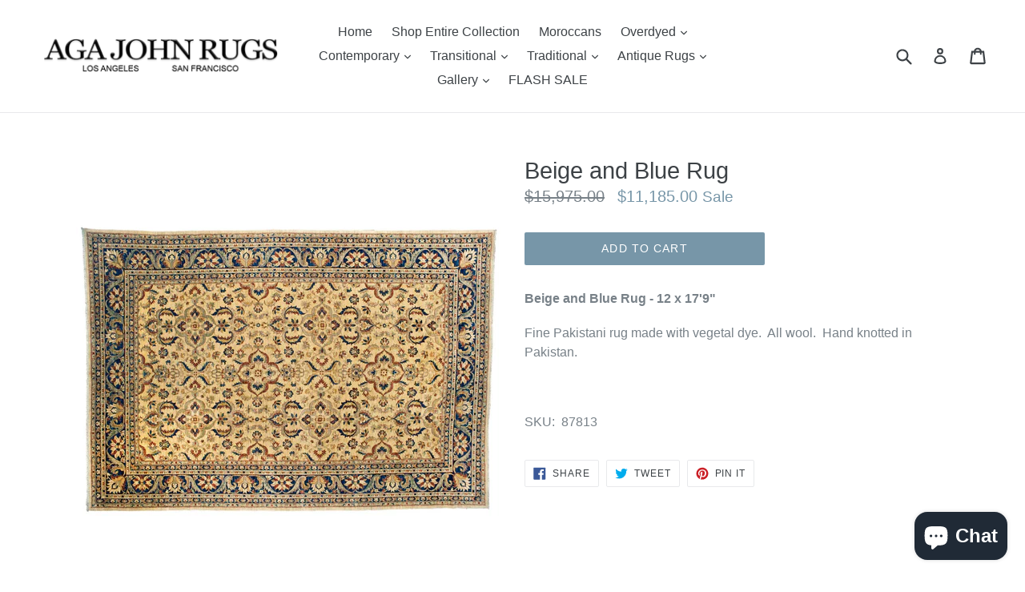

--- FILE ---
content_type: application/javascript
request_url: https://agajohnsf.com/apps/accessibility/assets/js/mainappifyaca.min.js?v=22211
body_size: 50999
content:
const _0x21f73b=_0xcf2a;(function(_0x1ef5aa,_0x461f4f){const _0x176f84=_0xcf2a,_0x4a95ba=_0x1ef5aa();while(!![]){try{const _0x175c65=parseInt(_0x176f84(0x208))/0x1*(-parseInt(_0x176f84(0x36c))/0x2)+parseInt(_0x176f84(0x1c7))/0x3*(parseInt(_0x176f84(0x2d9))/0x4)+parseInt(_0x176f84(0x37d))/0x5+-parseInt(_0x176f84(0x2d6))/0x6+-parseInt(_0x176f84(0xce))/0x7+-parseInt(_0x176f84(0x10a))/0x8*(-parseInt(_0x176f84(0x1c1))/0x9)+-parseInt(_0x176f84(0x398))/0xa*(-parseInt(_0x176f84(0x1f9))/0xb);if(_0x175c65===_0x461f4f)break;else _0x4a95ba['push'](_0x4a95ba['shift']());}catch(_0x534c06){_0x4a95ba['push'](_0x4a95ba['shift']());}}}(_0x2ee9,0xda64a));const file_version=_0x21f73b(0xae);var domain=_0x21f73b(0x299),objUrlParams=new URLSearchParams(window['location'][_0x21f73b(0x350)])['get'](_0x21f73b(0x376)),isValidTheme=objUrlParams!==null&&objUrlParams>=0x0&&objUrlParams<=0x2,aca_data={'position':0x0,'theme_type':isValidTheme?parseInt(objUrlParams):0x1,'icon_size':_0x21f73b(0x1a0),'widget_icon_radius':_0x21f73b(0x17e),'widget_icon_relative_position':_0x21f73b(0x318),'widget_horizontal_relative_position':_0x21f73b(0xdc),'widget_vertical_relative_position':'10px','widget_radius':'20px','background_color':_0x21f73b(0x12b),'text_color':_0x21f73b(0x125),'highlight_header':'orange','highlight_link':_0x21f73b(0x199),'read_focus_color':'#215852','tooltip_color':_0x21f73b(0x199),'title':_0x21f73b(0x1eb),'disable':_0x21f73b(0x285),'version_badge':!![],'version':_0x21f73b(0x179),'descreas_text':_0x21f73b(0x2c6),'increase_text':_0x21f73b(0x359),'grayscale':_0x21f73b(0x357),'invert_colors':_0x21f73b(0x171),'heightlight_links':_0x21f73b(0x292),'heightlight_colors':_0x21f73b(0xf0),'read_selected':'Read\x20Selected','read_page':_0x21f73b(0x106),'line_height':'Line\x20Height','letter_spacing':_0x21f73b(0x289),'curser':_0x21f73b(0x361),'text_align':_0x21f73b(0x2a3),'pause_animation':'Pause\x20Animation','change_fonts':_0x21f73b(0x374),'hide_images':'Hide\x20Images','mute_sounds':_0x21f73b(0x2bf),'tooltip':_0x21f73b(0x249),'read_focus':_0x21f73b(0x21a),'selected_text_warning':_0x21f73b(0x33c),'statment':!![],'statment_link_text':_0x21f73b(0x399),'statment_link':_0x21f73b(0xcf),'statment_type':'in-app','developer_badge':!![],'developed_by':_0x21f73b(0x29d),'organization_name':'AppifyCommerce','organization_link':'https://appifycommerce.com/','custom_css':'','default_language':_0x21f73b(0x2b1)};let jsonCUSTOM;const startV3=()=>{const _0x5dcc6c=_0x21f73b;domain=_0x5dcc6c(0x271);const _0x588617=domain+'json/'+Shopify[_0x5dcc6c(0x177)]+_0x5dcc6c(0xc3);fetchData(_0x588617)[_0x5dcc6c(0x1e3)](_0x502513=>{appify_aca_options=_0x502513,myAccessibility();})[_0x5dcc6c(0x195)](_0x51deed=>myAccessibility());},fetchData=async _0x2a9a1f=>{const _0x340bd5=_0x21f73b;try{const _0x989e=await fetch(_0x2a9a1f,{'headers':new Headers({'ngrok-skip-browser-warning':_0x340bd5(0x223)})});if(!_0x989e['ok'])throw new Error('Network\x20response\x20was\x20not\x20ok');const _0x39acd7=await _0x989e[_0x340bd5(0x263)]();if(Object[_0x340bd5(0x13b)](_0x39acd7)[_0x340bd5(0x2c9)]===0x0)throw new Error(_0x340bd5(0x181));return _0x39acd7;}catch(_0xe413a0){throw new Error(_0x340bd5(0x14a));}};try{const checkLocalstorage=window['localStorage'];}catch{throw new Error(_0x21f73b(0xb6));}function processAccessibilityData(){const _0x314ff6=_0x21f73b,_0x1a6012=document[_0x314ff6(0x2dc)]('accessibility_icon_theme');if(!_0x1a6012)return;const _0x3644d0=_0x1a6012[_0x314ff6(0xb0)](_0x314ff6(0x2c0))||0x0,_0x5eab4c=_0x1a6012[_0x314ff6(0xb0)]('BackgroundColor'),_0x3dc9f2=_0x1a6012['getAttribute'](_0x314ff6(0x1a5)),_0x1e83d1=_0x1a6012[_0x314ff6(0xb0)](_0x314ff6(0x297)),_0x5f2841=_0x1a6012[_0x314ff6(0xb0)]('TitleColor'),_0x55b0fb=_0x1a6012[_0x314ff6(0xb0)]('theme'),_0x2777b1=_0x1a6012['getAttribute'](_0x314ff6(0x3b1)),_0x4d007e=_0x1a6012[_0x314ff6(0xb0)]('inc_txt'),_0x167cbc=_0x1a6012[_0x314ff6(0xb0)](_0x314ff6(0x15e)),_0x4f3a59=_0x1a6012['getAttribute'](_0x314ff6(0x2f0)),_0x46d1cf=_0x1a6012[_0x314ff6(0xb0)](_0x314ff6(0x332)),_0x50897d=_0x1a6012['getAttribute'](_0x314ff6(0x101)),_0x43f95b=_0x1a6012[_0x314ff6(0xb0)](_0x314ff6(0x2a4)),_0xa25ab6=_0x1a6012[_0x314ff6(0xb0)](_0x314ff6(0x2a5)),_0x60f00b=_0x1a6012[_0x314ff6(0xb0)](_0x314ff6(0x1f8)),_0x1def73=_0x1a6012[_0x314ff6(0xb0)]('readpage'),_0x204524=_0x1a6012['getAttribute']('langtitle'),_0x10aadc=_0x314ff6(0x38b),_0x38db89=!![],_0x2338c5='',_0x177e27='';appify_aca_options={'myshopify_domain':Shopify[_0x314ff6(0x177)],'access_token':'','options':{'status':!![],'settings':{'position':_0x3644d0,'widget_icon_relative_position':'5px','icon_size':_0x314ff6(0xdf),'widget_icon_radius':_0x314ff6(0xdf)},'color_setting':{'background_color':_0x5eab4c,'textColor':_0x3dc9f2,'linkColor':_0x1e83d1,'titleColor':_0x5f2841,'tooltip_color':_0x314ff6(0x201),'read_focus_color':_0x314ff6(0x38c)},'theme_setting':{'theme_type':_0x55b0fb,'widget_radius':'30px','widget_horizontal_relative_position':_0x314ff6(0xdc),'widget_vertical_relative_position':'10px'},'advanced_setting':{'statment':!![],'statment_link_text':'Accessibility\x20statment','statment_link':_0x314ff6(0xcf),'developer_badge':!![]},'button_text_data':{'decrease_text':_0x2777b1,'increase_text':_0x4d007e,'line_height':_0x314ff6(0x234),'letter_spacing':'Letter\x20Spacing','tooltip':_0x314ff6(0x249),'read_focus':_0x314ff6(0x21a),'text_align':_0x314ff6(0x2a3),'disable':_0x43f95b},'color_text_data':{'grayscale':_0x167cbc,'invert_colors':_0x4f3a59,'highlight_links':_0x46d1cf,'highlight_headers':_0x50897d},'speech_text_data':{'read_selected':_0x60f00b,'read_page':_0x1def73,'mute_sounds':_0x314ff6(0x2bf)},'image_text_data':{'curser':_0x314ff6(0x361),'pause_animation':'Pause\x20Animation','change_fonts':'Change\x20Fonts\x20Type','hide_images':_0x314ff6(0x212)},'custom_css':'','developer_details':{'selected_text_warning':_0x314ff6(0x33c),'title':'Accessibility\x20Menu','version_badge':!![],'version':_0x314ff6(0x179),'developed_by':_0x314ff6(0x29d),'organization_name':'AppifyCommerce','organization_link':_0x314ff6(0xc8)},'default_language':_0x314ff6(0x2b1)},'script_details':{'id':_0x314ff6(0xb2),'src':_0x314ff6(0x319),'createdAt':'2024-01-19T05:53:23Z','updatedAt':_0x314ff6(0x162),'displayScope':'ALL','cache':!![]}};}const setJsonCUSTOM=_0x4c42e3=>({'aca_card_header_title_span':_0x4c42e3[_0x21f73b(0x2e9)],'aca_card_footer_reset_text':_0x4c42e3['disable'],'aca_footer_statment_link':_0x4c42e3['statment_link_text'],'aca_dt':_0x4c42e3[_0x21f73b(0x237)],'aca_it':_0x4c42e3[_0x21f73b(0x313)],'aca_gs':_0x4c42e3['grayscale'],'aca_ic':_0x4c42e3['invert_colors'],'aca_hl':_0x4c42e3[_0x21f73b(0x1bc)],'aca_hh':_0x4c42e3['heightlight_colors'],'aca_rs':_0x4c42e3['read_selected'],'aca_rp':_0x4c42e3[_0x21f73b(0x1ef)],'aca_lh':_0x4c42e3[_0x21f73b(0xed)],'aca_ls':_0x4c42e3[_0x21f73b(0x113)],'aca_cc':_0x4c42e3[_0x21f73b(0x31d)],'aca_ta':_0x4c42e3[_0x21f73b(0x21d)],'aca_pa':_0x4c42e3[_0x21f73b(0x2d3)],'aca_cf':_0x4c42e3[_0x21f73b(0x150)],'aca_hi':_0x4c42e3[_0x21f73b(0x2d7)],'aca_ms':_0x4c42e3[_0x21f73b(0x1c2)],'aca_tt':_0x4c42e3[_0x21f73b(0x102)],'aca_rf':_0x4c42e3[_0x21f73b(0x262)],'aca_profile_select_span':_0x21f73b(0x28b),'aca_visually_impaired_span':_0x21f73b(0x1de),'aca_blind_span':_0x21f73b(0x2a1),'aca_adhd_span':_0x21f73b(0x281),'aca_dyslexia_span':_0x21f73b(0x243)});function AccessibilityPreview(_0x43163b,_0x459dce=![]){const _0x5eb567=_0x21f73b;if(_0x459dce)reset();aca_data=_0x43163b,localStorage['removeItem'](_0x5eb567(0x2c2));const _0x18b890=[_0x5eb567(0x154),_0x5eb567(0x1ee)];_0x18b890[_0x5eb567(0x268)](_0x26a76c=>{const _0x422e4c=_0x5eb567,_0x509e7f=document['querySelector'](_0x26a76c);if(_0x509e7f)_0x509e7f[_0x422e4c(0x1ab)]();}),myAccessibility();}function _0xcf2a(_0x566383,_0xa82235){const _0x2ee94e=_0x2ee9();return _0xcf2a=function(_0xcf2ab1,_0x225d3e){_0xcf2ab1=_0xcf2ab1-0xa2;let _0x451b74=_0x2ee94e[_0xcf2ab1];return _0x451b74;},_0xcf2a(_0x566383,_0xa82235);}const aca_svg={'main_icon':_0x21f73b(0xd7),'header_close':_0x21f73b(0x12e),'footer_disable':'<svg\x20class=\x22aca_svg_footer\x22\x20aria-hidden=\x22true\x22\x20focusable=\x22false\x22\x20data-prefix=\x22fas\x22\x20data-icon=\x22undo-alt\x22\x20role=\x22img\x22\x20xmlns=\x22http://www.w3.org/2000/svg\x22\x20viewBox=\x220\x200\x20512\x20512\x22\x20style=\x22height:20px\x22><path\x20fill=\x22currentColor\x22\x20d=\x22M255.545\x208c-66.269.119-126.438\x2026.233-170.86\x2068.685L48.971\x2040.971C33.851\x2025.851\x208\x2036.559\x208\x2057.941V192c0\x2013.255\x2010.745\x2024\x2024\x2024h134.059c21.382\x200\x2032.09-25.851\x2016.971-40.971l-41.75-41.75c30.864-28.899\x2070.801-44.907\x20113.23-45.273\x2092.398-.798\x20170.283\x2073.977\x20169.484\x20169.442C423.236\x20348.009\x20349.816\x20424\x20256\x20424c-41.127\x200-79.997-14.678-110.63-41.556-4.743-4.161-11.906-3.908-16.368.553L89.34\x20422.659c-4.872\x204.872-4.631\x2012.815.482\x2017.433C133.798\x20479.813\x20192.074\x20504\x20256\x20504c136.966\x200\x20247.999-111.033\x20248-247.998C504.001\x20119.193\x20392.354\x207.755\x20255.545\x208z\x22></path></svg>','descreas_text':'<svg\x20class=\x22aca_svg_descrease_text\x22\x20xmlns=\x22http://www.w3.org/2000/svg\x22\x20version=\x221.2\x22\x20viewBox=\x220\x200\x2030\x2020\x22\x20style=\x22height:\x2050px;\x20padding:\x2015px;\x22><g\x20fill=\x22none\x22\x20fill-rule=\x22evenodd\x22\x20stroke=\x22currentColor\x22\x20stroke-linecap=\x22round\x22\x20stroke-width=\x221.7\x22><path\x20stroke-linejoin=\x22round\x22\x20d=\x22M22.28\x2018.4193548V1m-6.72\x203.48387097V1H29v3.48387097\x22/><path\x20d=\x22M18.92\x2018.4193548h6.72\x22/><path\x20stroke-linejoin=\x22round\x22\x20d=\x22M5.48\x2016.0967742V4.48387097M1\x206.80645161V4.48387097h8.96v2.32258064\x22/><path\x20d=\x22M3.24\x2016.0967742h4.48\x22/></g></svg>','increase_text':_0x21f73b(0x11e),'grayscale':_0x21f73b(0x110),'invert_colors':_0x21f73b(0x2d5),'heightlight_links':'<svg\x20class=\x22aca_svg_highlight_links\x22\x20xmlns=\x22http://www.w3.org/2000/svg\x22\x20version=\x221.2\x22\x20viewBox=\x220\x200\x2038\x2016\x22\x20\x20style=\x22padding:18px;\x22><path\x20fill=\x22none\x22\x20stroke=\x22currentColor\x22\x20stroke-linecap=\x22round\x22\x20stroke-width=\x222\x22\x20d=\x22M16\x2015H6.631C3.521\x2015\x201\x2012.479\x201\x209.369V6.631C1\x203.521\x203.521\x201\x206.631\x201H16m6\x200h9.369C34.479\x201\x2037\x203.521\x2037\x206.631v2.738C37\x2012.479\x2034.479\x2015\x2031.369\x2015H22M12\x208h14\x22/></svg>','heightlight_colors':'<svg\x20class=\x22aca_svg_highlight_colors\x22\x20xmlns=\x22http://www.w3.org/2000/svg\x22\x20viewBox=\x220\x200\x20122.88\x20107.27\x22\x20style=\x22\x22><path\x20d=\x22M22.48\x200h77.92c6.15\x200\x2011.75\x202.53\x2015.82\x206.6\x204.11\x204.11\x206.67\x209.8\x206.67\x2016.06v61.96c0\x206.26-2.55\x2011.94-6.67\x2016.06-4.07\x204.07-9.67\x206.6-15.82\x206.6H22.48c-6.15\x200-11.75-2.53-15.82-6.6C2.55\x2096.56\x200\x2090.88\x200\x2084.62V22.65C0\x2016.39\x202.55\x2010.7\x206.66\x206.59\x2010.73\x202.53\x2016.33\x200\x2022.48\x200zm20.86\x2028.62h11.68v13.21h12.79V28.62h11.73v37.84H67.81V51.13H55.02v15.33H43.34V28.62zm-38.8\x2047.6c.79\x203.18\x202.34\x206.02\x204.44\x208.29\x203.09\x203.33\x207.35\x205.4\x2012.05\x205.4h80.83c.19\x200\x20.38\x200\x20.57-.01l1.15-.08c4.01-.44\x207.62-2.39\x2010.33-5.31\x202.1-2.26\x203.65-5.1\x204.44-8.28V22.65c0-4.85-2-9.28-5.21-12.49a17.95\x2017.95\x200\x2000-12.73-5.28H22.48c-4.97\x200-9.48\x202.02-12.73\x205.28-3.22\x203.22-5.21\x207.64-5.21\x2012.49v53.57z\x22/></svg>','read_selected':_0x21f73b(0x1e8),'read_page':_0x21f73b(0x273),'line_height':_0x21f73b(0x2b3),'letter_spacing':_0x21f73b(0x185),'curser':_0x21f73b(0x38e),'text_align':_0x21f73b(0x1d5),'text_align_right':_0x21f73b(0x12c),'text_align_center':'<svg\x20class=\x22aca_svg_text_align\x22\x20style=\x22padding:13px\x22\x20xmlns=\x22http://www.w3.org/2000/svg\x22\x20version=\x221.2\x22\x20viewBox=\x220\x200\x2032\x2024\x22\x20>\x20<path\x20class=\x22aca_svg_text_align_path\x22\x20fill=\x22none\x22\x20stroke=\x22currentColor\x22\x20stroke-linecap=\x22round\x22\x20stroke-linejoin=\x22round\x22\x20stroke-width=\x222\x22\x20d=\x22M1\x201.5h30m-26\x207h22m-26\x207h30m-26\x207h22\x22\x20/></svg>','text_align_justify':_0x21f73b(0xeb),'pause_animation':_0x21f73b(0x272),'change_fonts':_0x21f73b(0x341),'curser_css_svg':_0x21f73b(0x139),'hide_images':_0x21f73b(0x3b4)+aca_data['text_color']+_0x21f73b(0x22e),'mute_sounds':'\x20<svg\x20version=\x221.1\x22\x20class=\x22aca_svg_mute_sounds\x22\x20\x20id=\x22Layer_1\x22\x20xmlns=\x22http://www.w3.org/2000/svg\x22\x20xmlns:xlink=\x22http://www.w3.org/1999/xlink\x22\x20x=\x220px\x22\x20y=\x220px\x22\x20fill=\x22'+aca_data[_0x21f73b(0x172)]+_0x21f73b(0x339),'tooltip':_0x21f73b(0x27e),'read_focus':_0x21f73b(0xc1),'arrow_left':_0x21f73b(0x253),'arrow_down':_0x21f73b(0x353),'flag_usa':'<svg\x20xmlns=\x22http://www.w3.org/2000/svg\x22\x20class=\x22aca_svg_flag\x22\x20width=\x22512\x22\x20height=\x22512\x22\x20viewBox=\x220\x200\x20512\x20512\x22><mask\x20id=\x22a\x22><circle\x20cx=\x22256\x22\x20cy=\x22256\x22\x20r=\x22256\x22\x20fill=\x22#fff\x22/></mask><g\x20mask=\x22url(#a)\x22><path\x20fill=\x22#eee\x22\x20d=\x22M256\x200h256v64l-32\x2032\x2032\x2032v64l-32\x2032\x2032\x2032v64l-32\x2032\x2032\x2032v64l-256\x2032L0\x20448v-64l32-32-32-32v-64z\x22/><path\x20fill=\x22#d80027\x22\x20d=\x22M224\x2064h288v64H224Zm0\x20128h288v64H256ZM0\x20320h512v64H0Zm0\x20128h512v64H0Z\x22/><path\x20fill=\x22#0052b4\x22\x20d=\x22M0\x200h256v256H0Z\x22/><path\x20fill=\x22#eee\x22\x20d=\x22m187\x20243\x2057-41h-70l57\x2041-22-67zm-81\x200\x2057-41H93l57\x2041-22-67zm-81\x200\x2057-41H12l57\x2041-22-67zm162-81\x2057-41h-70l57\x2041-22-67zm-81\x200\x2057-41H93l57\x2041-22-67zm-81\x200\x2057-41H12l57\x2041-22-67Zm162-82\x2057-41h-70l57\x2041-22-67Zm-81\x200\x2057-41H93l57\x2041-22-67zm-81\x200\x2057-41H12l57\x2041-22-67Z\x22/></g></svg>','flag_india':_0x21f73b(0x365),'flag_uk':_0x21f73b(0x34d),'flag_germany':_0x21f73b(0x3b5),'flag_da':_0x21f73b(0x2ab),'flag_it':_0x21f73b(0x396),'flag_ja':_0x21f73b(0x354),'flag_et':'<svg\x20xmlns=\x22http://www.w3.org/2000/svg\x22\x20width=\x22512\x22\x20height=\x22512\x22\x20viewBox=\x220\x200\x20512\x20512\x22\x20><mask\x20id=\x22a\x22><circle\x20cx=\x22256\x22\x20cy=\x22256\x22\x20r=\x22256\x22\x20fill=\x22#fff\x22/></mask><g\x20mask=\x22url(#a)\x22><path\x20fill=\x22#333\x22\x20d=\x22m0\x20167\x20254.6-36.6L512\x20166.9v178l-254.6\x2036.4L0\x20344.9z\x22/><path\x20fill=\x22#0052b4\x22\x20d=\x22M0\x200h512v166.9H0z\x22/><path\x20fill=\x22#eee\x22\x20d=\x22M0\x20344.9h512V512H0z\x22/></g></svg>','flag_li':_0x21f73b(0x326),'flag_la':_0x21f73b(0x384),'flag_vi':_0x21f73b(0x1c3),'flag_ko':_0x21f73b(0x236),'flag_ta':_0x21f73b(0x16a),'flag_sp':_0x21f73b(0x22b),'flag_hb':_0x21f73b(0x24d),'check_mark':'<svg\x20xmlns=\x22http://www.w3.org/2000/svg\x22\x20\x20class=\x22aca_svg_check_mark\x20DisplayNone\x22\x20viewBox=\x220\x200\x2012\x208\x22\x20width=\x22100%\x22\x20height=\x22100%\x22><path\x20fill=\x22none\x22\x20stroke=\x22currentColor\x22\x20stroke-linecap=\x22round\x22\x20stroke-linejoin=\x22round\x22\x20stroke-width=\x221.75\x22\x20d=\x22m1.625\x204.625\x202.5\x202.5\x206.25-6.25\x22></path></svg>','check_mark2':_0x21f73b(0xfd),'visually_impaired':_0x21f73b(0x108),'blind':_0x21f73b(0x274),'adhd':'<svg\x20fill=\x22#000000\x22\x20version=\x221.1\x22\x20id=\x22Capa_1\x22\x20xmlns=\x22http://www.w3.org/2000/svg\x22\x20xmlns:xlink=\x22http://www.w3.org/1999/xlink\x22\x20width=\x22800px\x22\x20height=\x22800px\x22\x20viewBox=\x220\x200\x20569.16\x20569.16\x22\x20xml:space=\x22preserve\x22>\x20<g>\x20<g>\x20<path\x20d=\x22M284.58,0C127.663,0,0,127.663,0,284.58s127.663,284.58,284.58,284.58s284.58-127.663,284.58-284.58S441.497,0,284.58,0z\x20M284.58,507.96c-123.171,0-223.38-100.209-223.38-223.38S161.409,61.2,284.58,61.2s223.38,100.209,223.38,223.38\x20S407.751,507.96,284.58,507.96z\x22/>\x20<path\x20d=\x22M284.58,113.709c-94.217,0-170.871,76.653-170.871,170.871c0,94.218,76.653,170.87,170.871,170.87\x20c94.218,0,170.87-76.652,170.87-170.87C455.45,190.363,378.798,113.709,284.58,113.709z\x20M284.58,394.25\x20c-60.472,0-109.67-49.198-109.67-109.67s49.199-109.67,109.67-109.67s109.67,49.199,109.67,109.67S345.052,394.25,284.58,394.25z\x22\x20/>\x20<circle\x20cx=\x22284.58\x22\x20cy=\x22284.58\x22\x20r=\x2264.933\x22/>\x20</g>\x20</g>\x20</svg>','dyslexia':_0x21f73b(0x330),'play':_0x21f73b(0x18c),'pause':'<svg\x20xmlns=\x22http://www.w3.org/2000/svg\x22\x20class=\x22aca_pause_icon\x22\x20shape-rendering=\x22geometricPrecision\x22\x20text-rendering=\x22geometricPrecision\x22\x20image-rendering=\x22optimizeQuality\x22\x20fill-rule=\x22evenodd\x22\x20clip-rule=\x22evenodd\x22\x20viewBox=\x220\x200\x20512\x20511.99\x22><path\x20fill-rule=\x22nonzero\x22\x20d=\x22M256\x200c70.68\x200\x20134.7\x2028.66\x20181.02\x2074.98C483.34\x20121.3\x20512\x20185.32\x20512\x20256s-28.66\x20134.69-74.98\x20181.01C390.7\x20483.33\x20326.68\x20511.99\x20256\x20511.99s-134.7-28.66-181.02-74.98C28.66\x20390.69\x200\x20326.68\x200\x20256c0-70.68\x2028.66-134.7\x2074.98-181.02C121.3\x2028.66\x20185.32\x200\x20256\x200zm-66.92\x20168.32h38.04c5.09\x200\x209.24\x204.21\x209.24\x209.24v156.87c0\x205.03-4.19\x209.23-9.24\x209.23h-38.04c-5.03\x200-9.23-4.16-9.23-9.23V177.56c0-5.09\x204.15-9.24\x209.23-9.24zm95.77\x200h38.06c5.08\x200\x209.23\x204.2\x209.23\x209.24v156.87c0\x205.03-4.19\x209.23-9.23\x209.23h-38.06c-5.04\x200-9.23-4.16-9.23-9.23V177.56c0-5.09\x204.16-9.24\x209.23-9.24zm127.9-69.07C372.64\x2059.15\x20317.21\x2034.33\x20256\x2034.33c-61.21\x200-116.64\x2024.82-156.75\x2064.92-40.1\x2040.11-64.92\x2095.54-64.92\x20156.75\x200\x2061.21\x2024.82\x20116.63\x2064.92\x20156.74\x2040.11\x2040.1\x2095.54\x2064.92\x20156.75\x2064.92\x2061.21\x200\x20116.64-24.82\x20156.75-64.92\x2040.1-40.11\x2064.92-95.53\x2064.92-156.74\x200-61.21-24.82-116.64-64.92-156.75z\x22/></svg>','cancle':_0x21f73b(0x2e5),'back':_0x21f73b(0x189)},jsonEN={'aca_card_header_title_span':_0x21f73b(0x1eb),'aca_card_footer_reset_text':_0x21f73b(0x285),'aca_footer_statment_link':_0x21f73b(0x388),'aca_dt':'Decrease\x20Font\x20Size','aca_it':_0x21f73b(0x359),'aca_gs':'Saturation','aca_ic':'Invert\x20Colors','aca_hl':'Highlight\x20Links','aca_hh':_0x21f73b(0x222),'aca_rs':_0x21f73b(0x122),'aca_rp':_0x21f73b(0x106),'aca_lh':'Line\x20Height','aca_ls':_0x21f73b(0x289),'aca_cc':_0x21f73b(0x2dd),'aca_ta':_0x21f73b(0x2a3),'aca_pa':'Pause\x20Animation','aca_cf':'Fonts\x20Type','aca_hi':_0x21f73b(0x212),'aca_ms':_0x21f73b(0x2bf),'aca_tt':_0x21f73b(0x23a),'aca_rf':_0x21f73b(0x21a),'aca_profile_select_span':_0x21f73b(0x28b),'aca_visually_impaired_span':_0x21f73b(0x1de),'aca_blind_span':_0x21f73b(0x2a1),'aca_adhd_span':_0x21f73b(0x281),'aca_dyslexia_span':_0x21f73b(0x243)},jsonHI={'aca_card_header_title_span':_0x21f73b(0x140),'aca_card_footer_reset_text':'रीसेट','aca_footer_statment_link':_0x21f73b(0x1e9),'aca_dt':_0x21f73b(0xde),'aca_it':_0x21f73b(0x190),'aca_gs':_0x21f73b(0x1d0),'aca_ic':'रंग\x20बदलें','aca_hl':'लिंक\x20हाइलाइट\x20करें','aca_hh':_0x21f73b(0x308),'aca_rs':_0x21f73b(0x1b9),'aca_rp':_0x21f73b(0x2ae),'aca_lh':_0x21f73b(0x2b5),'aca_ls':_0x21f73b(0x309),'aca_cc':_0x21f73b(0x121),'aca_ta':'पाठ\x20संरेखित','aca_pa':_0x21f73b(0xd2),'aca_cf':'फ़ॉन्ट्स\x20प्रकार','aca_hi':_0x21f73b(0x287),'aca_ms':_0x21f73b(0x3af),'aca_tt':_0x21f73b(0x32c),'aca_rf':'फोकस\x20पढ़ें','aca_profile_select_span':_0x21f73b(0x25c),'aca_visually_impaired_span':'नेत्रहीन','aca_blind_span':_0x21f73b(0x241),'aca_adhd_span':_0x21f73b(0x281),'aca_dyslexia_span':_0x21f73b(0x143)},jsonUK={'aca_card_header_title_span':_0x21f73b(0x1eb),'aca_card_footer_reset_text':'Reset','aca_footer_statment_link':_0x21f73b(0x388),'aca_dt':_0x21f73b(0x2c6),'aca_it':_0x21f73b(0x359),'aca_gs':_0x21f73b(0xcc),'aca_ic':'Invert\x20Colors','aca_hl':_0x21f73b(0x292),'aca_hh':'Highlight\x20Headers','aca_rs':_0x21f73b(0x122),'aca_rp':'Read\x20Page','aca_lh':'Line\x20Height','aca_ls':_0x21f73b(0x289),'aca_cc':'Cursor','aca_ta':_0x21f73b(0x2a3),'aca_pa':_0x21f73b(0x22a),'aca_cf':_0x21f73b(0x178),'aca_hi':_0x21f73b(0x212),'aca_ms':_0x21f73b(0x2bf),'aca_tt':_0x21f73b(0x23a),'aca_rf':_0x21f73b(0x21a),'aca_profile_select_span':_0x21f73b(0x28b),'aca_visually_impaired_span':_0x21f73b(0x1de),'aca_blind_span':_0x21f73b(0x2a1),'aca_adhd_span':_0x21f73b(0x281),'aca_dyslexia_span':'Dyslexia'},jsonDE={'aca_card_header_title_span':_0x21f73b(0x187),'aca_card_footer_reset_text':_0x21f73b(0xfc),'aca_footer_statment_link':_0x21f73b(0x255),'aca_dt':_0x21f73b(0x329),'aca_it':_0x21f73b(0x1b1),'aca_gs':_0x21f73b(0x16c),'aca_ic':'Farben\x20umkehren','aca_hl':_0x21f73b(0x244),'aca_hh':_0x21f73b(0x294),'aca_rs':_0x21f73b(0x3a5),'aca_rp':_0x21f73b(0x39a),'aca_lh':_0x21f73b(0x1d9),'aca_ls':_0x21f73b(0x275),'aca_cc':_0x21f73b(0x2f3),'aca_ta':_0x21f73b(0x265),'aca_pa':_0x21f73b(0x2cf),'aca_cf':_0x21f73b(0x33b),'aca_hi':_0x21f73b(0x225),'aca_ms':'Töne\x20stummschalten','aca_tt':'Kurzinfos','aca_rf':_0x21f73b(0x3a2),'aca_profile_select_span':_0x21f73b(0xe1),'aca_visually_impaired_span':_0x21f73b(0xcd),'aca_blind_span':_0x21f73b(0x2a1),'aca_adhd_span':_0x21f73b(0x281),'aca_dyslexia_span':'Dyslexie'},jsonDA={'aca_card_header_title_span':_0x21f73b(0xa8),'aca_card_footer_reset_text':_0x21f73b(0x24b),'aca_footer_statment_link':_0x21f73b(0x378),'aca_dt':_0x21f73b(0x152),'aca_it':_0x21f73b(0x173),'aca_gs':_0x21f73b(0x1e7),'aca_ic':_0x21f73b(0x1a7),'aca_hl':'Fremhæv\x20links','aca_hh':_0x21f73b(0xaf),'aca_rs':_0x21f73b(0x11c),'aca_rp':_0x21f73b(0x304),'aca_lh':_0x21f73b(0xb4),'aca_ls':_0x21f73b(0x16e),'aca_cc':_0x21f73b(0x362),'aca_ta':_0x21f73b(0xa3),'aca_pa':_0x21f73b(0x24e),'aca_cf':_0x21f73b(0xe0),'aca_hi':_0x21f73b(0x204),'aca_ms':_0x21f73b(0x3ac),'aca_tt':_0x21f73b(0x2ea),'aca_rf':_0x21f73b(0x231),'aca_profile_select_span':'Tilgængelighedsprofil','aca_visually_impaired_span':_0x21f73b(0x34c),'aca_blind_span':'Blind','aca_adhd_span':_0x21f73b(0x281),'aca_dyslexia_span':_0x21f73b(0x3aa)},jsonIT={'aca_card_header_title_span':_0x21f73b(0x348),'aca_card_footer_reset_text':_0x21f73b(0x191),'aca_footer_statment_link':'Dichiarazione\x20di\x20accessibilità','aca_dt':_0x21f73b(0x2b7),'aca_it':_0x21f73b(0x210),'aca_gs':'Scala\x20di\x20grigi','aca_ic':_0x21f73b(0x2d2),'aca_hl':'Evidenzia\x20collegamenti','aca_hh':'Evidenzia\x20le\x20intestazioni','aca_rs':_0x21f73b(0x13f),'aca_rp':'Leggi\x20pagina','aca_lh':_0x21f73b(0x306),'aca_ls':_0x21f73b(0x2a7),'aca_cc':_0x21f73b(0x2e8),'aca_ta':'Allinea\x20il\x20testo','aca_pa':_0x21f73b(0x2ba),'aca_cf':_0x21f73b(0xad),'aca_hi':_0x21f73b(0x15b),'aca_ms':_0x21f73b(0x247),'aca_tt':_0x21f73b(0x2b6),'aca_rf':_0x21f73b(0x286),'aca_profile_select_span':_0x21f73b(0x107),'aca_visually_impaired_span':_0x21f73b(0xa4),'aca_blind_span':_0x21f73b(0x25a),'aca_adhd_span':_0x21f73b(0x281),'aca_dyslexia_span':_0x21f73b(0x202)},jsonJA={'aca_card_header_title_span':_0x21f73b(0x103),'aca_card_footer_reset_text':'リセット','aca_footer_statment_link':'アクセシビリティに関する声明','aca_dt':_0x21f73b(0x298),'aca_it':_0x21f73b(0x1b8),'aca_gs':_0x21f73b(0x32f),'aca_ic':'色を反転','aca_hl':_0x21f73b(0x12d),'aca_hh':_0x21f73b(0x32d),'aca_rs':_0x21f73b(0x1d6),'aca_rp':_0x21f73b(0x147),'aca_lh':_0x21f73b(0x296),'aca_ls':_0x21f73b(0x3ad),'aca_cc':_0x21f73b(0x1e2),'aca_ta':_0x21f73b(0x1ad),'aca_pa':_0x21f73b(0x352),'aca_cf':_0x21f73b(0x37e),'aca_hi':_0x21f73b(0x36d),'aca_ms':_0x21f73b(0x176),'aca_tt':_0x21f73b(0x182),'aca_rf':_0x21f73b(0x1fe),'aca_profile_select_span':_0x21f73b(0x317),'aca_visually_impaired_span':'視覚障害','aca_blind_span':'盲目','aca_adhd_span':_0x21f73b(0x281),'aca_dyslexia_span':_0x21f73b(0x23d)},jsonET={'aca_card_header_title_span':_0x21f73b(0x2fe),'aca_card_footer_reset_text':'Lähtesta','aca_footer_statment_link':_0x21f73b(0x19d),'aca_dt':_0x21f73b(0xe7),'aca_it':'Suurendage\x20fondi\x20suurust','aca_gs':_0x21f73b(0x130),'aca_ic':_0x21f73b(0x18d),'aca_hl':'Tõstke\x20esile\x20Lingid','aca_hh':_0x21f73b(0x18b),'aca_rs':'Lugege\x20valitud','aca_rp':'Loe\x20lehte','aca_lh':_0x21f73b(0xc4),'aca_ls':_0x21f73b(0x37c),'aca_cc':_0x21f73b(0x37b),'aca_ta':_0x21f73b(0x2c4),'aca_pa':_0x21f73b(0x19a),'aca_cf':_0x21f73b(0x25b),'aca_hi':_0x21f73b(0xc7),'aca_ms':'Vaigista\x20helid','aca_tt':_0x21f73b(0xf6),'aca_rf':_0x21f73b(0x159),'aca_profile_select_span':'Juurdepääsetavuse\x20profiil','aca_visually_impaired_span':_0x21f73b(0x119),'aca_blind_span':'Pime','aca_adhd_span':'ADHD','aca_dyslexia_span':'Düsleksia'},jsonLI={'aca_card_header_title_span':_0x21f73b(0x370),'aca_card_footer_reset_text':_0x21f73b(0x36f),'aca_footer_statment_link':_0x21f73b(0x116),'aca_dt':'Sumažinti\x20šrifto\x20dydį','aca_it':_0x21f73b(0xf2),'aca_gs':_0x21f73b(0x3b2),'aca_ic':_0x21f73b(0x219),'aca_hl':_0x21f73b(0x347),'aca_hh':'Paryškinkite\x20antraštes','aca_rs':_0x21f73b(0x27c),'aca_rp':'Skaityti\x20puslapį','aca_lh':_0x21f73b(0xb7),'aca_ls':_0x21f73b(0x340),'aca_cc':_0x21f73b(0x183),'aca_ta':_0x21f73b(0x160),'aca_pa':_0x21f73b(0x168),'aca_cf':'Šriftų\x20tipas','aca_hi':_0x21f73b(0x39c),'aca_ms':_0x21f73b(0x27f),'aca_tt':'Patarimai','aca_rf':_0x21f73b(0x15d),'aca_profile_select_span':_0x21f73b(0x170),'aca_visually_impaired_span':_0x21f73b(0x1b5),'aca_blind_span':'Aklas','aca_adhd_span':_0x21f73b(0x281),'aca_dyslexia_span':'Disleksija'},jsonLA={'aca_card_header_title_span':_0x21f73b(0x205),'aca_card_footer_reset_text':_0x21f73b(0x167),'aca_footer_statment_link':'Pieejamības\x20paziņojums','aca_dt':_0x21f73b(0x397),'aca_it':_0x21f73b(0x1f7),'aca_gs':'Pelēktoņi','aca_ic':_0x21f73b(0xa5),'aca_hl':_0x21f73b(0x2af),'aca_hh':_0x21f73b(0x372),'aca_rs':_0x21f73b(0x2e0),'aca_rp':'Lasīt\x20lapu','aca_lh':_0x21f73b(0x157),'aca_ls':_0x21f73b(0x2da),'aca_cc':_0x21f73b(0x115),'aca_ta':'Teksta\x20līdzināšana','aca_pa':_0x21f73b(0x322),'aca_cf':'Fontu\x20veids','aca_hi':'Slēpt\x20attēlus','aca_ms':_0x21f73b(0x20a),'aca_tt':_0x21f73b(0x21f),'aca_rf':_0x21f73b(0x380),'aca_profile_select_span':_0x21f73b(0x132),'aca_visually_impaired_span':_0x21f73b(0xb5),'aca_blind_span':_0x21f73b(0x2e6),'aca_adhd_span':_0x21f73b(0x281),'aca_dyslexia_span':'Disleksija'},jsonVI={'aca_card_header_title_span':_0x21f73b(0x2ed),'aca_card_footer_reset_text':_0x21f73b(0x31b),'aca_footer_statment_link':_0x21f73b(0x283),'aca_dt':_0x21f73b(0x2f6),'aca_it':'Tăng\x20kích\x20thước\x20phông\x20chữ','aca_gs':'thang\x20độ\x20xám','aca_ic':_0x21f73b(0x12a),'aca_hl':'Liên\x20kết\x20đánh\x20dấu','aca_hh':_0x21f73b(0x303),'aca_rs':_0x21f73b(0x379),'aca_rp':_0x21f73b(0x207),'aca_lh':_0x21f73b(0x34b),'aca_ls':_0x21f73b(0x1be),'aca_cc':_0x21f73b(0x184),'aca_ta':_0x21f73b(0x248),'aca_pa':_0x21f73b(0x337),'aca_cf':_0x21f73b(0xe9),'aca_hi':'Ẩn\x20hình\x20ảnh','aca_ms':_0x21f73b(0x120),'aca_tt':_0x21f73b(0x30c),'aca_rf':_0x21f73b(0x15f),'aca_profile_select_span':_0x21f73b(0x36a),'aca_visually_impaired_span':'Khiếm\x20thị','aca_blind_span':'Mù','aca_adhd_span':_0x21f73b(0x281),'aca_dyslexia_span':_0x21f73b(0x2a9)},jsonKO={'aca_card_header_title_span':_0x21f73b(0x2c7),'aca_card_footer_reset_text':_0x21f73b(0x293),'aca_footer_statment_link':_0x21f73b(0x39f),'aca_dt':'글꼴\x20크기\x20줄이기','aca_it':'글꼴\x20크기\x20늘리기','aca_gs':_0x21f73b(0x2bb),'aca_ic':_0x21f73b(0x2ec),'aca_hl':_0x21f73b(0x261),'aca_hh':'머리글\x20강조\x20표시','aca_rs':_0x21f73b(0x156),'aca_rp':_0x21f73b(0x1fb),'aca_lh':_0x21f73b(0x10f),'aca_ls':_0x21f73b(0x20f),'aca_cc':'커서','aca_ta':_0x21f73b(0x22c),'aca_pa':_0x21f73b(0x342),'aca_cf':_0x21f73b(0xf1),'aca_hi':_0x21f73b(0xe8),'aca_ms':_0x21f73b(0x373),'aca_tt':'툴팁','aca_rf':_0x21f73b(0xea),'aca_profile_select_span':_0x21f73b(0x2f2),'aca_visually_impaired_span':_0x21f73b(0x2e3),'aca_blind_span':_0x21f73b(0x345),'aca_adhd_span':_0x21f73b(0x281),'aca_dyslexia_span':_0x21f73b(0x161)},jsonTA={'aca_card_header_title_span':_0x21f73b(0x1eb),'aca_card_footer_reset_text':_0x21f73b(0x285),'aca_footer_statment_link':'Accessibility\x20Statement','aca_dt':_0x21f73b(0x2c6),'aca_it':'Increase\x20Font\x20Size','aca_gs':_0x21f73b(0xcc),'aca_ic':_0x21f73b(0x171),'aca_hl':_0x21f73b(0x292),'aca_hh':_0x21f73b(0x222),'aca_rs':_0x21f73b(0x122),'aca_rp':_0x21f73b(0x106),'aca_lh':_0x21f73b(0x234),'aca_ls':_0x21f73b(0x289),'aca_cc':_0x21f73b(0x2dd),'aca_ta':'Text\x20Align','aca_pa':'Pause\x20Animation','aca_cf':_0x21f73b(0x178),'aca_hi':'Hide\x20Images','aca_ms':_0x21f73b(0x2bf),'aca_tt':'Tooltips','aca_rf':'Read\x20Focus','aca_profile_select_span':_0x21f73b(0x28b),'aca_visually_impaired_span':_0x21f73b(0x1de),'aca_blind_span':'Blind','aca_adhd_span':_0x21f73b(0x281),'aca_dyslexia_span':'Dyslexia'},jsonSP={'aca_card_header_title_span':_0x21f73b(0xfb),'aca_card_footer_reset_text':_0x21f73b(0x227),'aca_footer_statment_link':_0x21f73b(0x34a),'aca_dt':'Disminuir\x20tamaño\x20de\x20fuente','aca_it':_0x21f73b(0xbc),'aca_gs':_0x21f73b(0x316),'aca_ic':_0x21f73b(0x165),'aca_hl':_0x21f73b(0x3ab),'aca_hh':_0x21f73b(0x134),'aca_rs':'Leer\x20seleccionada','aca_rp':_0x21f73b(0x28e),'aca_lh':_0x21f73b(0x2d8),'aca_ls':_0x21f73b(0x310),'aca_cc':_0x21f73b(0x2dd),'aca_ta':_0x21f73b(0xf3),'aca_pa':_0x21f73b(0x164),'aca_cf':_0x21f73b(0x16d),'aca_hi':_0x21f73b(0x35f),'aca_ms':_0x21f73b(0x1bf),'aca_tt':_0x21f73b(0x2c1),'aca_rf':'Enfoque\x20de\x20lectura','aca_profile_select_span':_0x21f73b(0x1fc),'aca_visually_impaired_span':_0x21f73b(0x1ed),'aca_blind_span':'Ciego','aca_adhd_span':'ADHD','aca_dyslexia_span':'Dislexia'},jsonHB={'aca_card_header_title_span':'תפריט\x20נגישות','aca_card_footer_reset_text':_0x21f73b(0x2cd),'aca_footer_statment_link':_0x21f73b(0x2b0),'aca_dt':'הקטנת\x20גודל\x20גופן','aca_it':_0x21f73b(0x311),'aca_gs':_0x21f73b(0x2c5),'aca_ic':'הפוך\x20צבעים','aca_hl':_0x21f73b(0x39e),'aca_hh':_0x21f73b(0x1c6),'aca_rs':_0x21f73b(0x3a3),'aca_rp':_0x21f73b(0xf8),'aca_lh':'גובה\x20קו','aca_ls':_0x21f73b(0x29e),'aca_cc':_0x21f73b(0x364),'aca_ta':_0x21f73b(0x386),'aca_pa':_0x21f73b(0x135),'aca_cf':_0x21f73b(0x22f),'aca_hi':_0x21f73b(0x32e),'aca_ms':'השתקת\x20צלילים','aca_tt':_0x21f73b(0xee),'aca_rf':_0x21f73b(0x391),'aca_profile_select_span':'פרופיל\x20נגישות','aca_visually_impaired_span':'לקוי\x20ראייה','aca_blind_span':'סומא','aca_adhd_span':_0x21f73b(0x198),'aca_dyslexia_span':_0x21f73b(0xfe)};var aca_languages=[{'label':_0x21f73b(0x2fc),'value':_0x21f73b(0x1f3),'icon':aca_svg['flag_usa'],'data':jsonCUSTOM},{'label':'English\x20(USA)','value':_0x21f73b(0x2b1),'icon':aca_svg[_0x21f73b(0x175)],'data':jsonEN},{'label':_0x21f73b(0x34e),'value':_0x21f73b(0x29c),'icon':aca_svg['flag_india'],'data':jsonHI},{'label':_0x21f73b(0x369),'value':_0x21f73b(0x1dd),'icon':aca_svg[_0x21f73b(0x32b)],'data':jsonUK},{'label':'Deutsch\x20(German)','value':_0x21f73b(0x123),'icon':aca_svg[_0x21f73b(0x221)],'data':jsonDE},{'label':_0x21f73b(0x1e6),'value':'da-de','icon':aca_svg[_0x21f73b(0x12f)],'data':jsonDA},{'label':'Italiano\x20(Italian)','value':_0x21f73b(0x312),'icon':aca_svg[_0x21f73b(0x30a)],'data':jsonIT},{'label':'日本\x20(Japanese)','value':_0x21f73b(0x1f4),'icon':aca_svg[_0x21f73b(0x34f)],'data':jsonJA},{'label':_0x21f73b(0x111),'value':_0x21f73b(0x3b8),'icon':aca_svg[_0x21f73b(0xda)],'data':jsonET},{'label':_0x21f73b(0x26b),'value':_0x21f73b(0x2ff),'icon':aca_svg[_0x21f73b(0x35e)],'data':jsonLI},{'label':_0x21f73b(0x158),'value':_0x21f73b(0x16f),'icon':aca_svg[_0x21f73b(0x2ac)],'data':jsonLA},{'label':_0x21f73b(0xb9),'value':_0x21f73b(0x1bb),'icon':aca_svg['flag_vi'],'data':jsonVI},{'label':_0x21f73b(0x35a),'value':'ko-ko','icon':aca_svg['flag_ko'],'data':jsonKO},{'label':_0x21f73b(0xd3),'value':_0x21f73b(0x300),'icon':aca_svg[_0x21f73b(0x36e)],'data':jsonSP},{'label':_0x21f73b(0x20c),'value':_0x21f73b(0xb1),'icon':aca_svg[_0x21f73b(0x2cb)],'data':jsonHB}];const assignData=()=>{const _0x51d92a=_0x21f73b;if(window[_0x51d92a(0x1ae)](_0x51d92a(0x1fd))&&appify_aca_options!==null){let _0x3adb9f=appify_aca_options[_0x51d92a(0x104)];aca_data={'position':parseInt(_0x3adb9f[_0x51d92a(0xfa)][_0x51d92a(0xef)]),'theme_type':parseInt(_0x3adb9f[_0x51d92a(0x136)][_0x51d92a(0x3b6)]),'icon_size':_0x3adb9f['settings'][_0x51d92a(0x1cc)],'widget_icon_radius':_0x3adb9f[_0x51d92a(0xfa)][_0x51d92a(0x1ca)],'widget_icon_relative_position':_0x3adb9f[_0x51d92a(0xfa)][_0x51d92a(0x17f)],'widget_horizontal_relative_position':_0x3adb9f[_0x51d92a(0x136)][_0x51d92a(0x282)],'widget_vertical_relative_position':_0x3adb9f['theme_setting']['widget_vertical_relative_position'],'widget_radius':_0x3adb9f[_0x51d92a(0x136)][_0x51d92a(0x230)],'background_color':_0x3adb9f['color_setting'][_0x51d92a(0x14f)],'text_color':_0x3adb9f[_0x51d92a(0x2e1)][_0x51d92a(0xe6)],'highlight_header':_0x3adb9f[_0x51d92a(0x2e1)][_0x51d92a(0x1d3)],'highlight_link':_0x3adb9f[_0x51d92a(0x2e1)][_0x51d92a(0x2d0)],'read_focus_color':_0x3adb9f[_0x51d92a(0x2e1)][_0x51d92a(0xf9)],'tooltip_color':_0x3adb9f[_0x51d92a(0x2e1)]['tooltip_color'],'title':_0x3adb9f[_0x51d92a(0x169)][_0x51d92a(0x2e9)],'disable':_0x3adb9f[_0x51d92a(0x14e)][_0x51d92a(0x2f9)],'version_badge':_0x3adb9f[_0x51d92a(0x169)][_0x51d92a(0x197)],'version':_0x3adb9f[_0x51d92a(0x169)][_0x51d92a(0x256)],'descreas_text':_0x3adb9f[_0x51d92a(0x14e)][_0x51d92a(0x1aa)],'increase_text':_0x3adb9f[_0x51d92a(0x14e)][_0x51d92a(0x313)],'grayscale':_0x3adb9f['color_text_data'][_0x51d92a(0xcb)],'invert_colors':_0x3adb9f[_0x51d92a(0x19f)][_0x51d92a(0x1e5)],'heightlight_links':_0x3adb9f['color_text_data'][_0x51d92a(0x11d)],'heightlight_colors':_0x3adb9f['color_text_data'][_0x51d92a(0x186)],'read_selected':_0x3adb9f['speech_text_data'][_0x51d92a(0x194)],'read_page':_0x3adb9f[_0x51d92a(0x1e4)]['read_page'],'line_height':_0x3adb9f[_0x51d92a(0x14e)]['line_height'],'letter_spacing':_0x3adb9f[_0x51d92a(0x14e)][_0x51d92a(0x113)],'curser':_0x3adb9f[_0x51d92a(0x206)][_0x51d92a(0x31d)],'text_align':_0x3adb9f[_0x51d92a(0x14e)][_0x51d92a(0x21d)],'pause_animation':_0x3adb9f[_0x51d92a(0x206)][_0x51d92a(0x2d3)],'change_fonts':_0x3adb9f[_0x51d92a(0x206)][_0x51d92a(0x150)],'hide_images':_0x3adb9f[_0x51d92a(0x206)][_0x51d92a(0x2d7)],'mute_sounds':_0x3adb9f['speech_text_data']['mute_sounds'],'tooltip':_0x3adb9f[_0x51d92a(0x14e)][_0x51d92a(0x102)],'read_focus':_0x3adb9f['button_text_data'][_0x51d92a(0x262)],'selected_text_warning':_0x3adb9f[_0x51d92a(0x169)]['selected_text_warning'],'statment':_0x3adb9f[_0x51d92a(0x2b4)][_0x51d92a(0x2ee)],'statment_link_text':_0x3adb9f['advanced_setting'][_0x51d92a(0x21c)],'statment_link':_0x3adb9f[_0x51d92a(0x2b4)][_0x51d92a(0x2f7)],'statment_type':_0x3adb9f[_0x51d92a(0x2b4)][_0x51d92a(0xd5)]||'external','developer_badge':_0x3adb9f['advanced_setting']['developer_badge'],'developed_by':_0x3adb9f[_0x51d92a(0x169)][_0x51d92a(0x240)],'organization_name':_0x3adb9f['developer_details'][_0x51d92a(0x1f6)],'organization_link':_0x3adb9f['developer_details']['organization_link'],'custom_css':_0x3adb9f[_0x51d92a(0x24f)],'default_language':_0x3adb9f['default_language']!==undefined?_0x3adb9f[_0x51d92a(0x266)]:'en-us'};}};function myAccessibility(){const _0x4efc4d=_0x21f73b;processAccessibilityData(),assignData(),fnBrowserDetect();const _0x527e37=document[_0x4efc4d(0xc5)](_0x4efc4d(0x280));_0x527e37['className']=_0x4efc4d(0x1b2),_0x527e37['innerHTML']=aca_widget_icon()+aca_widget_card()+aca_widget_toast(),document[_0x4efc4d(0x17a)][_0x4efc4d(0x229)](_0x527e37,document[_0x4efc4d(0x17a)][_0x4efc4d(0x321)]),widget_icon_click(),aca_widget_style(),bind_buttons_click(),set_last_used_options(),aca_count_badge_display(),loadFonts(),aca_pre_lang_selected();}const loadFonts=()=>{const _0x1f82e3=_0x21f73b,_0x33b18b=_0x1f82e3(0x2f4),_0x27c37e=document['createElement'](_0x1f82e3(0x213));_0x27c37e[_0x1f82e3(0x20d)]=_0x1f82e3(0xe5),_0x27c37e[_0x1f82e3(0x1d2)]=_0x1f82e3(0x2b9),_0x27c37e[_0x1f82e3(0x38d)]=_0x33b18b,document[_0x1f82e3(0x39b)][_0x1f82e3(0x229)](_0x27c37e);};function set_last_used_options(){const _0x228504=_0x21f73b,_0x2c05e4=document['body'][_0x228504(0x1b6)](_0x228504(0x21b));_0x2c05e4['forEach'](_0x5c57a8=>{const _0x4fd28e=_0x228504;if(!isHidden(_0x5c57a8)){const _0x57e6c8=window[_0x4fd28e(0x338)](_0x5c57a8),_0x503512=[_0x4fd28e(0x360),_0x4fd28e(0x246),'letter-spacing'];_0x503512[_0x4fd28e(0x268)](_0x284d6a=>{const _0x417599=_0x4fd28e,_0x102881=_0x57e6c8[_0x417599(0xbe)](_0x284d6a);let _0x55aeb4=parseFloat(_0x102881);_0x284d6a=='letter-spacing'&&_0x102881==_0x417599(0xd0)?_0x55aeb4=_0x417599(0x1e0):_0x55aeb4=parseFloat(_0x102881),!_0x5c57a8[_0x417599(0x203)](_0x417599(0xc2)+_0x284d6a)&&_0x5c57a8[_0x417599(0x27d)](_0x417599(0xc2)+_0x284d6a,_0x55aeb4+'px');});}});const _0x35c440=[{'key':'dt','type':_0x228504(0x2f8)},{'key':'it','type':_0x228504(0x1b4)},{'key':'gs','type':'aca_gs'},{'key':'ic','type':_0x228504(0x137)},{'key':'hl','type':_0x228504(0x2f5)},{'key':'hh','type':'aca_hh'},{'key':'lh','type':_0x228504(0x30d)},{'key':'ls','type':_0x228504(0x38a)},{'key':'cc','type':_0x228504(0x24c)},{'key':'ta','type':_0x228504(0x327)},{'key':'pa','type':'aca_pa'},{'key':'cf','type':'aca_cf'},{'key':'hi','type':_0x228504(0x2e4)},{'key':'ms','type':_0x228504(0x24a)},{'key':'tt','type':_0x228504(0x1da)},{'key':'rf','type':_0x228504(0x2de)},{'key':'rs','type':_0x228504(0x277)},{'key':'rp','type':_0x228504(0x112)}],_0x342caa=localStorage[_0x228504(0x257)](_0x228504(0x37a));if(_0x342caa){document[_0x228504(0x258)](_0x228504(0x320)+_0x342caa+']')?.['click']();if(_0x342caa==='blind'){const _0x5b544f=_0x35c440[_0x228504(0x124)](_0xd891c2=>_0xd891c2['key']==='rp');_0x35c440[_0x228504(0x346)](_0x5b544f,0x1);}}_0x35c440[_0x228504(0x268)](({key:_0x423f43,type:_0x18f5c8})=>{const _0x5bc4fb=_0x228504,_0x444588=localStorage[_0x5bc4fb(0x257)](_0x423f43);_0x444588!=null&&_0x444588>0x0&&(localStorage['setItem'](_0x423f43,parseInt(_0x444588)-0x1),document[_0x5bc4fb(0x258)](_0x5bc4fb(0x356)+_0x18f5c8+']')[_0x5bc4fb(0x233)]());});}const aca_widget_style=()=>{const _0x118461=_0x21f73b,_0x3adaee=_0x118461(0x1f1)+aca_data['text_color']+_0x118461(0x38f)+aca_data['background_color']+_0x118461(0xff)+aca_data[_0x118461(0x1cc)]+';\x0a\x20\x20\x20\x20\x20\x20--aca-read-focus-color:\x20'+aca_data[_0x118461(0xf9)]+';\x0a\x20\x20\x20\x20\x20\x20--aca-tooltip-color:\x20'+aca_data[_0x118461(0x3b3)]+_0x118461(0x31f)+aca_data[_0x118461(0x230)]+_0x118461(0x387)+aca_data[_0x118461(0x1ca)]+_0x118461(0xa2)+aca_data[_0x118461(0xdd)]+_0x118461(0x151)+aca_data[_0x118461(0x17f)]+_0x118461(0x27a)+aca_data[_0x118461(0x276)]+_0x118461(0x215)+aca_data[_0x118461(0x301)]+';\x0a\x20\x20\x20\x20}\x0a\x20\x20\x20\x20'+aca_data[_0x118461(0x24f)]+'\x0a\x20\x20\x20\x20'+aca_css+'\x0a\x20\x20',_0x41f7ad=document[_0x118461(0xc5)]('style');_0x41f7ad[_0x118461(0x27d)]('id','aca_css'),_0x41f7ad[_0x118461(0x28c)]=_0x3adaee,document['body'][_0x118461(0x229)](_0x41f7ad);},getLangData=async()=>{const _0x42f6b9=_0x21f73b;try{const _0x12f529='/apps/accessibility/assets/locale/en.json',_0x20691a=await fetch(_0x12f529,{'headers':new Headers({'ngrok-skip-browser-warning':_0x42f6b9(0x223)})});if(!_0x20691a['ok'])throw new Error(_0x42f6b9(0x1ce));const _0x2893db=await _0x20691a[_0x42f6b9(0x263)]();return _0x2893db;}catch(_0x28da5b){return console[_0x42f6b9(0xd8)](_0x42f6b9(0x251),_0x28da5b),_0x42f6b9(0x14a);}};async function aca_lang_selected(_0x1b8a1f){const _0x5c5e4f=_0x21f73b;document[_0x5c5e4f(0x258)]('.aca-box-loader')['style'][_0x5c5e4f(0x33e)]=_0x5c5e4f(0x1f2),document[_0x5c5e4f(0x258)](_0x5c5e4f(0x333))[_0x5c5e4f(0x382)][_0x5c5e4f(0x33e)]=_0x5c5e4f(0x1f2),aca_data[_0x5c5e4f(0x266)]=_0x1b8a1f,localStorage[_0x5c5e4f(0x1e1)](_0x5c5e4f(0x2c2),_0x1b8a1f);const _0x4cc039=aca_languages[_0x5c5e4f(0x25d)](_0x82203e=>_0x82203e[_0x5c5e4f(0x288)]===_0x1b8a1f),_0x5090fb=document[_0x5c5e4f(0x1b6)]('.aca_svg_check_mark');_0x5090fb[_0x5c5e4f(0x268)](_0x2da01a=>_0x2da01a['classList'][_0x5c5e4f(0x307)]('DisplayNone'));const _0x9b17df=document[_0x5c5e4f(0x258)]('.aca_lang_selector');_0x9b17df[_0x5c5e4f(0x155)]=_0x4cc039[_0x5c5e4f(0x26d)]+_0x5c5e4f(0x3a1)+_0x4cc039[_0x5c5e4f(0x394)]+'</span>\x0a\x20\x20<div\x20id=\x22aca-box-loader\x22\x20class=\x22aca-box-loader\x20aca-box-loader-2\x22>&nbsp;</div>';const _0x28ec3c=document[_0x5c5e4f(0x258)]('[data-val=\x22'+_0x1b8a1f+'\x22]\x20.aca_svg_check_mark');if(_0x28ec3c)_0x28ec3c[_0x5c5e4f(0x1af)][_0x5c5e4f(0x1ab)](_0x5c5e4f(0x38b));for(let _0xdbc6a9 in _0x4cc039['data']){const _0x58f9a5=document[_0x5c5e4f(0x258)]('.'+_0xdbc6a9);if(_0x58f9a5)_0x58f9a5[_0x5c5e4f(0x28c)]=_0x4cc039[_0x5c5e4f(0x1cb)][_0xdbc6a9];}if(_0x1b8a1f===_0x5c5e4f(0x1f3)){_0x4cc039[_0x5c5e4f(0x1cb)]=setJsonCUSTOM(aca_data);for(let _0x1256e7 in _0x4cc039[_0x5c5e4f(0x1cb)]){const _0x399408=document[_0x5c5e4f(0x258)]('.'+_0x1256e7);if(_0x399408)_0x399408[_0x5c5e4f(0x28c)]=_0x4cc039[_0x5c5e4f(0x1cb)][_0x1256e7];}}document[_0x5c5e4f(0x258)]('.aca-box-loader')['style'][_0x5c5e4f(0x33e)]='none',document[_0x5c5e4f(0x258)](_0x5c5e4f(0x333))['style'][_0x5c5e4f(0x33e)]=_0x5c5e4f(0x358);}function aca_pre_lang_selected(){const _0x1657d8=_0x21f73b;let _0x3ff032=localStorage[_0x1657d8(0x257)](_0x1657d8(0x2c2));!_0x3ff032&&(_0x3ff032=aca_data['default_language'],localStorage[_0x1657d8(0x1e1)](_0x1657d8(0x2c2),_0x3ff032)),aca_lang_selected(_0x3ff032);}function aca_lang_select(){const _0x2116a8=_0x21f73b,_0x5d8dd5=this[_0x2116a8(0xb0)](_0x2116a8(0x26e));aca_lang_selected(_0x5d8dd5),aca_lang_select_click();}function bind_buttons_click(){const _0x2831f0=_0x21f73b,_0x2a9717=document[_0x2831f0(0x1b6)](_0x2831f0(0x30f));_0x2a9717[_0x2831f0(0x268)](_0x207804=>_0x207804['addEventListener']('click',button_click_functions,![]));const _0x160c2c=document[_0x2831f0(0x258)](_0x2831f0(0x37f));_0x160c2c[_0x2831f0(0x278)](_0x2831f0(0x233),()=>document[_0x2831f0(0x258)]('.aca_card')[_0x2831f0(0x1af)][_0x2831f0(0x307)]('DisplayNone'));const _0x308d0c=document['querySelector'](_0x2831f0(0x226));_0x308d0c['addEventListener'](_0x2831f0(0x233),aca_lang_select_click,![]);const _0x34db26=document[_0x2831f0(0x258)]('.aca_profile_select');_0x34db26['addEventListener'](_0x2831f0(0x233),aca_profile_select_click,![]);const _0x32cf9d=document[_0x2831f0(0x1b6)](_0x2831f0(0x2bc));_0x32cf9d[_0x2831f0(0x268)](_0xf9f22b=>_0xf9f22b['addEventListener'](_0x2831f0(0x233),aca_lang_select));if(aca_data[_0x2831f0(0xd5)]==='in-app'){const _0x3dbb4e=document['querySelector'](_0x2831f0(0x105)),_0x9a3155=document['querySelector'](_0x2831f0(0x381));_0x3dbb4e[_0x2831f0(0x278)]('click',acaToggleStatementContainer),_0x9a3155[_0x2831f0(0x278)]('click',acaToggleStatementContainer);}}const acaToggleStatementContainer=_0x1ffb4d=>{const _0x47756a=_0x21f73b;_0x1ffb4d['preventDefault']();const _0xd8fa81=document['querySelector'](_0x47756a(0x128));_0xd8fa81[_0x47756a(0x1af)][_0x47756a(0x389)](_0x47756a(0x38b)),document[_0x47756a(0x258)](_0x47756a(0x144))['classList']['toggle'](_0x47756a(0x38b)),document[_0x47756a(0x258)](_0x47756a(0x2db))[_0x47756a(0x1af)][_0x47756a(0x389)](_0x47756a(0x38b)),document['querySelector'](_0x47756a(0x23e))[_0x47756a(0x1af)][_0x47756a(0x389)](_0x47756a(0x38b));},isHidden=_0x437b87=>{const _0xcb4d16=_0x21f73b,_0x4b688a=window[_0xcb4d16(0x338)](_0x437b87);return _0x4b688a[_0xcb4d16(0x33e)]===_0xcb4d16(0x358)||_0x4b688a['visibility']==='hidden';},button_click_functions=function(){const _0x50aaad=_0x21f73b,_0x336100=this[_0x50aaad(0xb0)](_0x50aaad(0x1d2)),_0xe6251b='border-bottom:2px\x20solid\x20'+aca_data[_0x50aaad(0x301)]+'!important;color:'+aca_data[_0x50aaad(0x301)]+'!important;',_0x2ce863='background:'+aca_data[_0x50aaad(0x276)]+'!important;',_0x54dc8a=_0x50aaad(0x1b0),_0x41c064={'aca_dt':descreas_text,'aca_it':increase_text,'aca_gs':grayscale,'aca_ic':invert_colors,'aca_hl':()=>toggleHighlight(this,'hl',_0xe6251b,_0x50aaad(0x220)),'aca_hh':()=>toggleHighlight(this,'hh',_0x2ce863,'h1,h2,h3,h4,h5,h6:not(.aca_developer_link)'),'aca_rs':read_selected_text,'aca_rp':read_page_text,'aca_lh':()=>adjustProperty(this,_0x50aaad(0x246),'lh'),'aca_ls':()=>adjustProperty(this,_0x50aaad(0x2a6),'ls'),'aca_cc':()=>toggleHighlight(this,'cc',_0x54dc8a,'*'),'aca_ta':text_align,'aca_pa':pause_animation,'aca_cf':change_fonts,'aca_hi':hide_images,'aca_ms':mute_sounds,'aca_tt':tooltip,'aca_rf':read_focus,'aca_visually_impaired':aca_visually_impaired,'aca_blind':aca_blind,'aca_adhd':aca_adhd,'aca_dyslexia':aca_dyslexia,'aca_reset':reset},_0xd923d7=_0x41c064[_0x336100];if(_0xd923d7)_0xd923d7(this);},aca_widget_icon=()=>{const _0x944176=_0x21f73b,_0x113735=[_0x944176(0x10e),_0x944176(0x142),'top_right','top_left',_0x944176(0x1bd),_0x944176(0xb3),_0x944176(0xca),_0x944176(0x10d)],_0x23675c='aca_postion_'+_0x113735[aca_data[_0x944176(0xef)]];return'<div\x20class=\x22aca_position\x20'+_0x23675c+'\x22>\x0a\x20\x20\x20\x20'+aca_svg[_0x944176(0x245)]+_0x944176(0x1c5)+aca_count_badge()+'\x0a\x20\x20\x20\x20<div\x20id=\x22aca-icon-loader\x22\x20class=\x22aca-icon-loader\x22>&nbsp;</div>\x0a\x20\x20\x20\x20</div>';},aca_count_badge=()=>{const _0x472820=_0x21f73b;return _0x472820(0x180);},aca_count_badge_display=()=>{const _0x177920=_0x21f73b,_0x273bb0=['dt','it','ic','gs','hh','hl','rp','rs','lh','ls','cc','ta','cf','pa','hi','ms','tt','rf','aca-zoom-out','aca-zoom-in'];let _0x5366ff=0x0;_0x273bb0[_0x177920(0x268)](_0x367c07=>{const _0x20a94f=_0x177920;if(parseInt(localStorage[_0x20a94f(0x257)](_0x367c07))>=0x1)_0x5366ff++;});const _0x26b720=document[_0x177920(0x258)](_0x177920(0xa7));_0x5366ff>0x0?(_0x26b720[_0x177920(0x258)](_0x177920(0x31a))[_0x177920(0x155)]=_0x5366ff[_0x177920(0x11a)](),_0x26b720[_0x177920(0x1af)]['remove'](_0x177920(0x38b))):_0x26b720[_0x177920(0x1af)][_0x177920(0x307)](_0x177920(0x38b));},aca_widget_card=()=>{const _0x34a3d5=_0x21f73b,_0x29b25e=[0x0,0x2,0x4,0x5,0x7],_0x4ef5b1=[0x1,0x3,0x6];let _0x5e8988='';const _0x4ae8ce=parseInt(aca_data[_0x34a3d5(0xef)]);if(_0x29b25e['includes'](_0x4ae8ce))_0x5e8988=_0x34a3d5(0x21e)+aca_data['widget_horizontal_relative_position']+';';else _0x4ef5b1[_0x34a3d5(0x349)](_0x4ae8ce)?_0x5e8988=_0x34a3d5(0x1c8)+aca_data[_0x34a3d5(0x282)]+';':_0x5e8988='right:\x200;';const _0x3a1ff1=[_0x34a3d5(0xf7),_0x34a3d5(0x2ce),_0x34a3d5(0x2d1)],_0x4b9b06=_0x34a3d5(0x1a6)+_0x3a1ff1[aca_data[_0x34a3d5(0x3b6)]]+_0x34a3d5(0x28d);return'\x0a\x20\x20\x20\x20<div\x20class=\x22'+_0x4b9b06+_0x34a3d5(0x141)+_0x5e8988+_0x34a3d5(0x1cf)+aca_card_header()+'\x0a\x20\x20\x20\x20\x20\x20'+aca_card_language()+_0x34a3d5(0x148)+aca_card_profiles()+_0x34a3d5(0x148)+aca_card_row()+_0x34a3d5(0x148)+acaStatmentContainer()+_0x34a3d5(0x148)+aca_card_footer()+_0x34a3d5(0x2e7);},aca_card_header=()=>{const _0x1ef827=_0x21f73b,_0x512eee=aca_data[_0x1ef827(0x197)]?'':_0x1ef827(0x38b);return _0x1ef827(0x10c)+aca_data[_0x1ef827(0x2e9)]+_0x1ef827(0x18f)+_0x512eee+'\x22>'+file_version+'</sup>\x0a\x20\x20\x20\x20\x20\x20</div>\x0a\x20\x20\x20\x20\x20\x20<div\x20class=\x22aca_card_header_close\x22>'+aca_svg[_0x1ef827(0x3a4)]+_0x1ef827(0x355);},aca_card_language=()=>{const _0x4adbe9=_0x21f73b,_0x1a42ad=_0x29d729=>_0x4adbe9(0x188)+_0x29d729['value']+_0x4adbe9(0x1ac)+_0x29d729[_0x4adbe9(0x26d)]+_0x4adbe9(0x1d4)+_0x29d729['label']+_0x4adbe9(0x33f)+aca_svg[_0x4adbe9(0x27b)]+'\x0a\x20\x20\x20\x20</li>',_0x52d08a=aca_languages['map'](_0x12f346=>_0x1a42ad(_0x12f346))[_0x4adbe9(0x13c)](''),_0x5afcf6=_0x4adbe9(0x35b)+_0x52d08a+_0x4adbe9(0x284);return'\x0a\x20\x20\x20\x20<div\x20class=\x27aca_lang_select\x27>\x0a\x20\x20\x20\x20\x20\x20<div\x20class=\x27aca_lang_selector\x27>\x0a\x20\x20\x20\x20\x20\x20\x20\x20'+aca_svg['flag_usa']+_0x4adbe9(0x1b7)+aca_svg[_0x4adbe9(0x15a)]+'</div>\x0a\x20\x20\x20\x20</div>\x0a\x20\x20\x20\x20'+_0x5afcf6;},aca_card_profiles=()=>{const _0x5ebfac=_0x21f73b,_0xaf20c7=[{'icon':aca_svg['visually_impaired'],'label':_0x5ebfac(0x1de),'className':_0x5ebfac(0x1a2)},{'icon':aca_svg[_0x5ebfac(0x109)],'label':_0x5ebfac(0x2a1),'className':_0x5ebfac(0x118)},{'icon':aca_svg[_0x5ebfac(0x2b2)],'label':_0x5ebfac(0x281),'className':_0x5ebfac(0xf5)},{'icon':aca_svg['dyslexia'],'label':_0x5ebfac(0x243),'className':_0x5ebfac(0x117)}],_0x24927c=_0xaf20c7[_0x5ebfac(0x228)](_0x2c9f7d=>aca_card_profile_box(_0x2c9f7d[_0x5ebfac(0x26d)],_0x2c9f7d[_0x5ebfac(0x394)],_0x2c9f7d[_0x5ebfac(0x16b)]))[_0x5ebfac(0x13c)](''),_0xd255fa=_0x5ebfac(0x366)+_0x24927c+_0x5ebfac(0x1f5);return _0x5ebfac(0x2fd)+aca_svg[_0x5ebfac(0x245)]+_0x5ebfac(0x395)+aca_svg[_0x5ebfac(0x15a)]+_0x5ebfac(0x250)+_0xd255fa;},aca_card_profile_box=(_0x23ae5e,_0x5f42a1,_0x1337c8)=>{const _0x435fa7=_0x21f73b,_0x492c11=_0x435fa7(0x371);return _0x435fa7(0x1db)+_0x492c11+_0x435fa7(0x14d)+_0x1337c8+'\x22>\x0a\x20\x20\x20\x20\x20\x20'+_0x23ae5e+_0x435fa7(0x13d)+_0x1337c8+'_span\x22>'+_0x5f42a1+_0x435fa7(0x239)+aca_svg[_0x435fa7(0x3a8)]+_0x435fa7(0x1f5);},aca_active_profile_badge_update=_0x3cff5c=>{const _0x3698f9=_0x21f73b;localStorage['setItem'](_0x3698f9(0x37a),_0x3cff5c);let _0x2d7b9a=localStorage[_0x3698f9(0x257)](_0x3698f9(0x2c2));!_0x2d7b9a&&(_0x2d7b9a=aca_data[_0x3698f9(0x266)],localStorage[_0x3698f9(0x1e1)](_0x3698f9(0x2c2),_0x2d7b9a));const _0xb41657=aca_languages[_0x3698f9(0x25d)](_0x2c8471=>_0x2c8471['value']===_0x2d7b9a);if(_0x2d7b9a==_0x3698f9(0x1f3))_0xb41657[_0x3698f9(0x1cb)]=setJsonCUSTOM(aca_data);const _0x1a2695=document[_0x3698f9(0x258)]('.aca_profile_active_badge');_0x1a2695['classList'][_0x3698f9(0x1ab)](_0x3698f9(0x38b)),_0x1a2695[_0x3698f9(0x28c)]=_0xb41657['data']['aca_'+_0x3cff5c+_0x3698f9(0x1cd)];},acaHandleProfile=(_0x4d1a83,_0x1fba5f,_0x428218)=>{const _0x32c925=_0x21f73b,_0x59b8c5=_0x4d1a83[_0x32c925(0x258)](_0x32c925(0x174));_0x59b8c5[_0x32c925(0x1af)][_0x32c925(0x1fa)]('DisplayNone')?(reset(),_0x59b8c5[_0x32c925(0x1af)][_0x32c925(0x1ab)](_0x32c925(0x38b)),_0x4d1a83['style'][_0x32c925(0x259)]=0x1,aca_active_profile_badge_update(_0x1fba5f),_0x428218[_0x32c925(0x268)](_0x287a53=>{const _0x4442b2=_0x32c925;localStorage['setItem'](_0x287a53[_0x4442b2(0x315)],_0x287a53[_0x4442b2(0x288)]),document[_0x4442b2(0x258)](_0x287a53[_0x4442b2(0x14c)])[_0x4442b2(0x233)]();})):acaResetProfile(_0x428218);},aca_visually_impaired=_0xf4f93b=>{const _0x166216=_0x21f73b,_0x2af3af=[{'key':'it','selector':_0x166216(0x383),'value':0x0},{'key':'pa','selector':_0x166216(0x192),'value':0x0},{'key':'cf','selector':_0x166216(0x13a),'value':0x0},{'key':'gs','selector':'div[type=aca_gs]','value':0x1},{'key':'cc','selector':_0x166216(0x3b7),'value':0x0},{'key':'tt','selector':'div[type=aca_tt]','value':0x0}];acaHandleProfile(_0xf4f93b,'visually_impaired',_0x2af3af);},aca_blind=_0x45ccb7=>{const _0x31add9=_0x21f73b,_0x58177a=[{'key':'rp','selector':'div[type=aca_rp]','value':0x0}];acaHandleProfile(_0x45ccb7,_0x31add9(0x109),_0x58177a);};function aca_adhd(_0x1229c9){const _0x32cf6c=_0x21f73b,_0x2de8c6=[{'key':'pa','selector':_0x32cf6c(0x192),'value':0x0},{'key':'rf','selector':'div[type=aca_rf]','value':0x1},{'key':'gs','selector':_0x32cf6c(0x343),'value':0x1}];acaHandleProfile(_0x1229c9,_0x32cf6c(0x2b2),_0x2de8c6);}function aca_dyslexia(_0x4d4eee){const _0x45f46a=_0x21f73b,_0x2cd16f=[{'key':'pa','selector':_0x45f46a(0x192),'value':0x0},{'key':'cf','selector':'div[type=aca_cf]','value':0x0}];acaHandleProfile(_0x4d4eee,_0x45f46a(0x2b8),_0x2cd16f);}const acaResetProfile=_0x4593bb=>{const _0x4994c8=_0x21f73b;_0x4593bb[_0x4994c8(0x268)](_0x3d8be5=>{const _0x5af7fe=_0x4994c8;localStorage[_0x5af7fe(0x1e1)](_0x3d8be5['key'],-0x1),document[_0x5af7fe(0x258)](_0x3d8be5[_0x5af7fe(0x14c)])[_0x5af7fe(0x233)]();});const _0x4f45c6=document[_0x4994c8(0x1b6)](_0x4994c8(0x174));_0x4f45c6['forEach'](_0x1d82da=>_0x1d82da[_0x4994c8(0x1af)][_0x4994c8(0x307)](_0x4994c8(0x38b)));const _0x4ed83f=document[_0x4994c8(0x1b6)](_0x4994c8(0xe4));_0x4ed83f[_0x4994c8(0x268)](_0x2791a2=>_0x2791a2[_0x4994c8(0x382)][_0x4994c8(0x259)]=0.9);const _0x4c0d4f=document['querySelector']('.aca_profile_active_badge');_0x4c0d4f[_0x4994c8(0x1af)][_0x4994c8(0x307)](_0x4994c8(0x38b)),localStorage[_0x4994c8(0x328)](_0x4994c8(0x37a));};function aca_card_footer(){const _0x163e78=_0x21f73b,{developer_badge:_0x16213f,statment:_0x36481c,statment_link:_0x51c84c,statment_link_text:_0x271e52,organization_link:_0x54c466,developed_by:_0x1eae01,organization_name:_0x1ce2e7,disable:_0x9b1504}=aca_data,_0x5727b1=!_0x16213f?'style=\x22width:100%;\x22':'',_0x48a62e=_0x36481c?'<div\x20class=\x22aca_footer_link\x22>\x0a\x20\x20\x20\x20\x20\x20\x20\x20<a\x20class=\x22aca_footer_statment_link\x22\x20href=\x22'+_0x51c84c+'\x22\x20target=\x22_blank\x22>'+_0x271e52+_0x163e78(0x193):'',_0x1e2508=_0x16213f?_0x163e78(0x13e)+_0x54c466+_0x163e78(0x30e)+_0x1eae01+'<br\x20class=\x22aca-line-break\x22/>'+_0x1ce2e7+_0x163e78(0x17c):'',_0x582129=_0x163e78(0x17d)+_0x5727b1+_0x163e78(0x35d)+aca_svg[_0x163e78(0x1ff)]+_0x163e78(0x367)+_0x9b1504+_0x163e78(0x250)+_0x1e2508+_0x163e78(0x242);return _0x582129+'\x20'+_0x48a62e;}function aca_card_row(){const _0x2a254b=_0x21f73b,_0x2f1a94=[{'icon':aca_svg[_0x2a254b(0x237)],'data':aca_data['descreas_text'],'className':_0x2a254b(0x2f8),'alignment':'left'},{'icon':aca_svg[_0x2a254b(0x313)],'data':aca_data['increase_text'],'className':_0x2a254b(0x1b4),'alignment':'right'},{'icon':aca_svg[_0x2a254b(0xcb)],'data':aca_data[_0x2a254b(0xcb)],'className':'aca_gs','alignment':_0x2a254b(0x2bd)},{'icon':aca_svg[_0x2a254b(0x1e5)],'data':aca_data[_0x2a254b(0x1e5)],'className':_0x2a254b(0x137),'alignment':_0x2a254b(0x129)},{'icon':aca_svg[_0x2a254b(0x1bc)],'data':aca_data[_0x2a254b(0x1bc)],'className':_0x2a254b(0x2f5),'alignment':_0x2a254b(0x2bd)},{'icon':aca_svg[_0x2a254b(0x19b)],'data':aca_data[_0x2a254b(0x19b)],'className':_0x2a254b(0x28f),'alignment':'right'},{'icon':aca_svg[_0x2a254b(0x194)],'data':aca_data[_0x2a254b(0x194)],'className':_0x2a254b(0x277),'alignment':_0x2a254b(0x2bd)},{'icon':aca_svg[_0x2a254b(0x1ef)],'data':aca_data['read_page'],'className':_0x2a254b(0x112),'alignment':_0x2a254b(0x129)},{'icon':aca_svg[_0x2a254b(0xed)],'data':aca_data['line_height'],'className':_0x2a254b(0x30d),'alignment':_0x2a254b(0x2bd)},{'icon':aca_svg[_0x2a254b(0x113)],'data':aca_data[_0x2a254b(0x113)],'className':_0x2a254b(0x38a),'alignment':_0x2a254b(0x129)},{'icon':aca_svg['curser'],'data':aca_data['curser'],'className':'aca_cc','alignment':_0x2a254b(0x2bd)},{'icon':aca_svg[_0x2a254b(0x21d)],'data':aca_data[_0x2a254b(0x21d)],'className':_0x2a254b(0x327),'alignment':'right'},{'icon':aca_svg[_0x2a254b(0x2d3)],'data':aca_data['pause_animation'],'className':_0x2a254b(0x1a8),'alignment':'left'},{'icon':aca_svg['change_fonts'],'data':aca_data['change_fonts'],'className':_0x2a254b(0x2ca),'alignment':_0x2a254b(0x129)},{'icon':aca_svg['hide_images'],'data':aca_data[_0x2a254b(0x2d7)],'className':'aca_hi','alignment':'left'},{'icon':aca_svg[_0x2a254b(0x1c2)],'data':aca_data[_0x2a254b(0x1c2)],'className':'aca_ms','alignment':_0x2a254b(0x129)},{'icon':aca_svg[_0x2a254b(0x102)],'data':aca_data[_0x2a254b(0x102)],'className':_0x2a254b(0x1da),'alignment':_0x2a254b(0x2bd)},{'icon':aca_svg[_0x2a254b(0x262)],'data':aca_data[_0x2a254b(0x262)],'className':_0x2a254b(0x2de),'alignment':_0x2a254b(0x129)}],_0x582e96=_0x2f1a94[_0x2a254b(0x228)](_0x5eaa4a=>aca_card_box(_0x5eaa4a[_0x2a254b(0x26d)],_0x5eaa4a[_0x2a254b(0x1cb)],_0x5eaa4a[_0x2a254b(0x16b)],_0x5eaa4a[_0x2a254b(0x325)]))[_0x2a254b(0x13c)]('');return _0x2a254b(0xbb)+_0x582e96+_0x2a254b(0x126);}const acaStatmentContainer=()=>{const _0x29f984=_0x21f73b;return _0x29f984(0x214)+aca_svg['back']+_0x29f984(0x25f);},aca_card_box=(_0x27ced6,_0xbcbb15,_0x54269d,_0x19dfd1)=>{const _0x5c8118=_0x21f73b,_0xee0960=[_0x5c8118(0xec),_0x5c8118(0xe3),_0x5c8118(0x145)],_0x383911='aca_card_box\x20aca_card_box_'+_0x19dfd1+_0x5c8118(0x39d)+_0xee0960[aca_data['theme_type']]+_0x5c8118(0x2aa);return _0x5c8118(0x1db)+_0x383911+_0x5c8118(0x14d)+_0x54269d+_0x5c8118(0x1cf)+_0x27ced6+'\x0a\x20\x20\x20\x20\x20\x20<div\x20id=\x22aca-box-loader\x22\x20class=\x22aca-box-loader\x22>&nbsp;</div>\x0a\x20\x20\x20\x20\x20\x20<div\x20class=\x22aca_card_box_text\x20'+_0x54269d+'\x22>'+_0xbcbb15+_0x5c8118(0x291);},aca_card_box_steps_add=_0x4474f0=>{const _0x495b62=_0x21f73b,_0x2a35f9=[];for(let _0x1034f5=0x0;_0x1034f5<_0x4474f0;_0x1034f5++){_0x2a35f9['push'](_0x495b62(0xd1));}return _0x2a35f9[_0x495b62(0x13c)]('');},aca_widget_toast=()=>{const _0x6c7b7d=_0x21f73b;return _0x6c7b7d(0xd6)+aca_svg[_0x6c7b7d(0x3a4)]+'</div>\x0a\x20\x20\x20\x20\x20\x20<div\x20id=\x22aca_toast_message\x22></div>\x0a\x20\x20\x20\x20</div>\x0a\x20\x20';},widget_icon_click=()=>{const _0x8b43fb=_0x21f73b,_0x4da862=document[_0x8b43fb(0x258)](_0x8b43fb(0x2eb)),_0x573df8=document[_0x8b43fb(0x258)](_0x8b43fb(0xd4));_0x573df8[_0x8b43fb(0x278)](_0x8b43fb(0x233),()=>_0x4da862[_0x8b43fb(0x1af)][_0x8b43fb(0x389)]('DisplayNone')),window['addEventListener'](_0x8b43fb(0x233),function(_0x22a06c){const _0x40e024=_0x8b43fb,_0x154243=_0x22a06c[_0x40e024(0x267)],_0x21d78a=_0x154243[_0x40e024(0x1af)]['contains'](_0x40e024(0x19c))||_0x154243[_0x40e024(0x1af)][_0x40e024(0x1fa)](_0x40e024(0x2f1))||_0x154243['classList'][_0x40e024(0x1fa)](_0x40e024(0x1ec)),_0x4f5441=_0x154243[_0x40e024(0x1af)][_0x40e024(0x1fa)]('aca_card_box_text')||_0x154243[_0x40e024(0x1af)][_0x40e024(0x1fa)](_0x40e024(0x31c)),_0x589646=_0x573df8[_0x40e024(0x1fa)](_0x22a06c[_0x40e024(0x267)]);!_0x589646&&!_0x4da862[_0x40e024(0x1fa)](_0x154243)&&!_0x21d78a&&!_0x4f5441&&_0x4da862['classList'][_0x40e024(0x307)](_0x40e024(0x38b));});},acaLoader={'show':_0x2121e7=>{const _0xae1f03=_0x21f73b;_0x2121e7[_0xae1f03(0x258)](_0xae1f03(0x3a0))['style'][_0xae1f03(0x33e)]=_0xae1f03(0x1f2),_0x2121e7[_0xae1f03(0x258)](_0xae1f03(0x217))['style'][_0xae1f03(0x259)]=0.5,_0x2121e7[_0xae1f03(0x258)]('[class^=\x22aca_svg_\x22]')[_0xae1f03(0x382)]['opacity']=0.5,_0x2121e7[_0xae1f03(0x258)](_0xae1f03(0x2a2))[_0xae1f03(0x382)][_0xae1f03(0x259)]=0.5;},'hide':_0x23f3d0=>{const _0x7d8282=_0x21f73b;_0x23f3d0[_0x7d8282(0x258)](_0x7d8282(0x3a0))[_0x7d8282(0x382)]['display']=_0x7d8282(0x358),_0x23f3d0[_0x7d8282(0x258)](_0x7d8282(0x217))['style'][_0x7d8282(0x259)]=0x1,_0x23f3d0['querySelector']('[class^=\x22aca_svg_\x22]')['style']['opacity']=0x1,_0x23f3d0[_0x7d8282(0x258)](_0x7d8282(0x2a2))[_0x7d8282(0x382)][_0x7d8282(0x259)]=0x1,aca_count_badge_display();}},aca_card_box_steps_count_click=(_0x43cc6a,_0x1351d0,_0x2ced7f)=>{const _0x35973d=_0x21f73b,_0x5c0cd3=_0x43cc6a[_0x35973d(0x258)](_0x35973d(0x2a2));_0x5c0cd3[_0x35973d(0x28c)]=_0x1351d0,_0x5c0cd3[_0x35973d(0x1af)][_0x35973d(0x389)](_0x35973d(0x38b),!_0x2ced7f);},aca_lang_select_click=()=>{const _0x4a5f8b=_0x21f73b,_0x264fe2=document[_0x4a5f8b(0x258)](_0x4a5f8b(0x23b)),_0x5308eb=document[_0x4a5f8b(0x258)](_0x4a5f8b(0x254));_0x264fe2[_0x4a5f8b(0x1af)][_0x4a5f8b(0x389)](_0x4a5f8b(0x38b)),_0x5308eb[_0x4a5f8b(0x1af)][_0x4a5f8b(0x389)](_0x4a5f8b(0x324));},aca_profile_select_click=()=>{const _0x513482=_0x21f73b,_0x58bcdd=document[_0x513482(0x258)]('.aca_profiles'),_0xc9c49=document[_0x513482(0x258)](_0x513482(0x290));_0x58bcdd['classList'][_0x513482(0x389)](_0x513482(0x38b)),_0xc9c49[_0x513482(0x1af)][_0x513482(0x389)](_0x513482(0x324));},descreas_text=_0x4c6826=>{const _0x4db502=_0x21f73b;parseFloat(localStorage['getItem']('it'))>0x0&&(localStorage[_0x4db502(0x1e1)]('it',0x3),document[_0x4db502(0x258)](_0x4db502(0x383))[_0x4db502(0x233)]());adjustProperty(_0x4c6826,_0x4db502(0x360),'dt','-');return;acaLoader[_0x4db502(0x2c8)](_0x4c6826);parseFloat(localStorage[_0x4db502(0x257)](_0x4db502(0x3a9)))>0x0&&(localStorage[_0x4db502(0x1e1)](_0x4db502(0x3a9),0x3),document[_0x4db502(0x258)](_0x4db502(0x383))['click']());const _0x4a696c=_0x4db502(0x1d7);let _0x3c3b9f=parseInt(localStorage[_0x4db502(0x257)](_0x4a696c))||0x0;_0x3c3b9f>=0x3?_0x3c3b9f=0x0:_0x3c3b9f++,localStorage[_0x4db502(0x1e1)](_0x4a696c,_0x3c3b9f),_0x3c3b9f>0x0?(_0x4c6826['classList'][_0x4db502(0x307)](_0x4db502(0x295)),aca_card_box_steps_count_click(_0x4c6826,_0x3c3b9f*0xa+'%',!![]),document['body'][_0x4db502(0x382)][_0x4db502(0xa6)]=_0x4db502(0x260),document[_0x4db502(0x17a)]['style']['zoom']=''+(0x1-_0x3c3b9f/0xa)):(_0x4c6826[_0x4db502(0x1af)]['remove'](_0x4db502(0x295)),aca_card_box_steps_count_click(_0x4c6826,null,![]),document[_0x4db502(0x17a)][_0x4db502(0x382)][_0x4db502(0xa6)]='',document[_0x4db502(0x17a)][_0x4db502(0x382)][_0x4db502(0x33a)]=''),aca_count_badge_display(),acaLoader[_0x4db502(0xb8)](_0x4c6826);},increase_text=_0x89cb7e=>{const _0x335887=_0x21f73b;parseFloat(localStorage[_0x335887(0x257)]('dt'))>0x0&&(localStorage[_0x335887(0x1e1)]('dt',0x3),document['querySelector'](_0x335887(0x2df))[_0x335887(0x233)]());adjustProperty(_0x89cb7e,_0x335887(0x360),'it');return;acaLoader[_0x335887(0x2c8)](_0x89cb7e);parseFloat(localStorage['getItem'](_0x335887(0x1d7)))>0x0&&(localStorage[_0x335887(0x1e1)](_0x335887(0x1d7),0x3),document[_0x335887(0x258)](_0x335887(0x2df))[_0x335887(0x233)]());const _0x47c240=_0x335887(0x3a9);let _0x13bbea=parseInt(localStorage[_0x335887(0x257)](_0x47c240))||0x0,_0x4113ea=_0x13bbea>=0x3?0x0:_0x13bbea+0x1;localStorage['setItem'](_0x47c240,_0x4113ea),_0x4113ea>0x0?(_0x89cb7e['classList'][_0x335887(0x307)](_0x335887(0x295)),aca_card_box_steps_count_click(_0x89cb7e,_0x4113ea*0xa+'%',!![]),document[_0x335887(0x17a)][_0x335887(0x382)]['transition']='all\x200s\x20ease\x200s;',document['body'][_0x335887(0x382)][_0x335887(0x33a)]=''+(0x1+_0x4113ea/0xa),_0x89cb7e['classList'][_0x335887(0x1fa)](_0x335887(0x146))&&(document[_0x335887(0x17a)][_0x335887(0x382)][_0x335887(0xa6)]='all\x200s\x20ease\x200s;',document[_0x335887(0x17a)][_0x335887(0x382)][_0x335887(0x33a)]='1')):(_0x89cb7e[_0x335887(0x1af)]['remove']('aca_selected_box'),aca_card_box_steps_count_click(_0x89cb7e,null,![]),document['body'][_0x335887(0x382)][_0x335887(0xa6)]='',document[_0x335887(0x17a)][_0x335887(0x382)][_0x335887(0x33a)]=''),aca_count_badge_display(),acaLoader['hide'](_0x89cb7e);},grayscale=_0x5a0e1a=>{const _0x43f003=_0x21f73b;acaLoader['show'](_0x5a0e1a);const _0x422f1b=parseInt(localStorage[_0x43f003(0x257)]('gs'))||0x0;let _0x3af90a=_0x422f1b>=0x3?0x0:_0x422f1b+0x1;const _0x20fc08=_0x5a0e1a[_0x43f003(0x258)](_0x43f003(0x2a2)),_0x5f0db1=_0x5a0e1a[_0x43f003(0x258)](_0x43f003(0x2d4));_0x5f0db1[_0x43f003(0x155)]=aca_card_box_steps_add(0x3);switch(_0x3af90a){case 0x1:updateGrayscale(_0x5a0e1a,0x1,_0x43f003(0x1a4),0.5,_0x20fc08,_0x5f0db1);break;case 0x2:updateGrayscale(_0x5a0e1a,0x2,_0x43f003(0x269),0x3,_0x20fc08,_0x5f0db1);break;case 0x3:updateGrayscale(_0x5a0e1a,0x3,_0x43f003(0xcc),0x0,_0x20fc08,_0x5f0db1);break;case 0x0:default:removeGrayscale(_0x5a0e1a,_0x20fc08,_0x5f0db1);break;}acaLoader[_0x43f003(0xb8)](_0x5a0e1a);},removeGrayscale=(_0x1d0eab,_0x4933c0,_0x3e24d1)=>{const _0x46acbc=_0x21f73b;_0x1d0eab['classList'][_0x46acbc(0x1ab)](_0x46acbc(0x295)),localStorage[_0x46acbc(0x1e1)]('gs',0x0),_0x4933c0[_0x46acbc(0x1af)][_0x46acbc(0x307)](_0x46acbc(0x38b)),_0x3e24d1[_0x46acbc(0x1af)][_0x46acbc(0x307)]('DisplayNone'),document[_0x46acbc(0x258)](_0x46acbc(0x29f))[_0x46acbc(0x382)]['removeProperty']('filter');},updateGrayscale=(_0x169aa7,_0x51ae31,_0x188581,_0x41de9b,_0x4d79b6,_0x374c4c)=>{const _0x1160f0=_0x21f73b;_0x169aa7[_0x1160f0(0x1af)][_0x1160f0(0x307)](_0x1160f0(0x295)),localStorage[_0x1160f0(0x1e1)]('gs',_0x51ae31),_0x4d79b6[_0x1160f0(0x155)]=_0x188581,_0x4d79b6[_0x1160f0(0x1af)][_0x1160f0(0x1ab)]('DisplayNone'),_0x374c4c[_0x1160f0(0x1af)][_0x1160f0(0x1ab)](_0x1160f0(0x38b)),document[_0x1160f0(0x258)](_0x1160f0(0x29f))[_0x1160f0(0x382)][_0x1160f0(0x1d8)]='saturate('+_0x41de9b+')';const _0x11baef=_0x374c4c['querySelectorAll']('.aca_card_box_steps_sub');_0x11baef[_0x51ae31-0x1][_0x1160f0(0x382)][_0x1160f0(0x259)]=0x1;},invert_colors=_0x1efdcb=>{const _0x4b8991=_0x21f73b;acaLoader['show'](_0x1efdcb);const _0xcb3f50=parseInt(localStorage[_0x4b8991(0x257)]('ic'))||0x0,_0x25cce9=_0xcb3f50>=0x1?0x0:_0xcb3f50+0x1;localStorage[_0x4b8991(0x1e1)]('ic',_0x25cce9),_0x25cce9===0x1?(document['querySelector']('HTML')[_0x4b8991(0x1af)][_0x4b8991(0x307)](_0x4b8991(0xab)),_0x1efdcb[_0x4b8991(0x1af)][_0x4b8991(0x307)](_0x4b8991(0x295))):(document[_0x4b8991(0x258)](_0x4b8991(0x29f))['classList'][_0x4b8991(0x1ab)]('invertcolor'),_0x1efdcb[_0x4b8991(0x1af)]['remove'](_0x4b8991(0x295))),acaLoader[_0x4b8991(0xb8)](_0x1efdcb);},reading={'start':_0x3b39a7=>{const _0x26cec9=_0x21f73b,_0x50f06f=new SpeechSynthesisUtterance();_0x50f06f[_0x26cec9(0xc6)]=_0x26cec9(0x29a),_0x50f06f['text']=_0x3b39a7,speechSynthesis[_0x26cec9(0x196)](_0x50f06f);},'startSelected':_0x1ef16b=>{const _0x49403c=_0x21f73b;if(!_0x1ef16b){const _0x873097=getSelection()?.[_0x49403c(0x11a)]()[_0x49403c(0x23c)]();if(_0x873097[_0x49403c(0x2c9)]>0x0)reading[_0x49403c(0x211)](_0x873097);return;}const _0x4cb103=_0x1ef16b[_0x49403c(0x267)];if(_0x4cb103[_0x49403c(0xe2)]['toLowerCase']()===_0x49403c(0xba)||_0x4cb103[_0x49403c(0x18a)](_0x49403c(0xba)))return;const _0xa6ef81=_0x1ef16b[_0x49403c(0x267)][_0x49403c(0x1af)],_0x18da2d=Array[_0x49403c(0xac)](_0xa6ef81)['some'](_0x5bd3fa=>_0x5bd3fa[_0x49403c(0x349)](_0x49403c(0x335)));if(!_0x18da2d){const _0x5864b2=getSelection()?.[_0x49403c(0x11a)]()[_0x49403c(0x23c)]();if(_0x5864b2[_0x49403c(0x2c9)]>0x0)reading['start'](_0x5864b2);}},'startPage':()=>{const _0x1c666c=_0x21f73b,_0x3f0477=document[_0x1c666c(0x363)][_0x1c666c(0x23f)][_0x1c666c(0x23c)]();reading[_0x1c666c(0x211)](_0x3f0477);}},read_selected_text=_0x433a36=>{const _0x527b90=_0x21f73b;parseFloat(localStorage[_0x527b90(0x257)]('rp'))>0x0&&(localStorage[_0x527b90(0x1e1)]('rp',-0x1),document[_0x527b90(0x258)](_0x527b90(0x1d1))[_0x527b90(0x233)]());acaLoader[_0x527b90(0x2c8)](_0x433a36);const _0x49132c=parseInt(localStorage[_0x527b90(0x257)]('rs'))||0x0,_0x58b7a1=_0x49132c>=0x1?0x0:_0x49132c+0x1;localStorage[_0x527b90(0x1e1)]('rs',_0x58b7a1),_0x433a36[_0x527b90(0x1af)][_0x527b90(0x389)]('aca_selected_box',_0x58b7a1>0x0),_0x58b7a1>0x0?(aca_toast(aca_data[_0x527b90(0x1c9)]),reading[_0x527b90(0x1c0)](),document[_0x527b90(0x278)](_0x527b90(0x264),reading['startSelected'])):(document[_0x527b90(0x31e)](_0x527b90(0x264),reading[_0x527b90(0x1c0)]),speechSynthesis[_0x527b90(0xaa)]()),acaLoader[_0x527b90(0xb8)](_0x433a36);},read_page_text=_0x50323d=>{const _0x164f51=_0x21f73b;parseFloat(localStorage[_0x164f51(0x257)]('rs'))>0x0&&(localStorage[_0x164f51(0x1e1)]('rs',-0x1),document[_0x164f51(0x258)]('div[type=aca_rs]')[_0x164f51(0x233)]());acaLoader[_0x164f51(0x2c8)](_0x50323d);const _0x326e2f=parseInt(localStorage[_0x164f51(0x257)]('rp'))||0x0,_0x5a6053=_0x326e2f>=0x1?0x0:_0x326e2f+0x1;localStorage[_0x164f51(0x1e1)]('rp',_0x5a6053),_0x50323d[_0x164f51(0x1af)][_0x164f51(0x389)](_0x164f51(0x295),_0x5a6053>0x0);if(_0x5a6053>0x0){reading[_0x164f51(0x100)]();const _0x193745=_0x164f51(0x3a7)+aca_svg[_0x164f51(0x368)]+'</div>\x0a\x20\x20\x20\x20\x20\x20\x20\x20<div\x20class=\x22acc_card_pause_button\x22>'+aca_svg['pause']+_0x164f51(0x2be)+aca_svg[_0x164f51(0x30b)]+_0x164f51(0x153);_0x50323d[_0x164f51(0x279)]('beforeend',_0x193745);const _0x4c05ef=_0x50323d[_0x164f51(0x258)](_0x164f51(0x2cc)),_0x277387=_0x50323d[_0x164f51(0x258)](_0x164f51(0x19e)),_0x4d10c8=_0x50323d['querySelector'](_0x164f51(0x1dc));_0x4c05ef[_0x164f51(0x382)]['display']='none';const _0x1d2c62=_0x323453=>{const _0x23d627=_0x164f51;reading[_0x23d627(0x100)](),localStorage[_0x23d627(0x1e1)]('aca-reading-pause',_0x23d627(0x232));if(_0x323453&&_0x323453[_0x23d627(0x200)])_0x323453['stopPropagation']();speechSynthesis[_0x23d627(0x1a9)](),_0x4c05ef[_0x23d627(0x382)][_0x23d627(0x33e)]='',_0x277387['style'][_0x23d627(0x33e)]=_0x23d627(0x358);},_0x36ee93=_0x529efe=>{const _0x288476=_0x164f51;reading[_0x288476(0x100)](),localStorage[_0x288476(0x328)](_0x288476(0x305));if(_0x529efe&&_0x529efe[_0x288476(0x200)])_0x529efe[_0x288476(0x200)]();speechSynthesis['resume'](),_0x4c05ef[_0x288476(0x382)]['display']='none',_0x277387[_0x288476(0x382)][_0x288476(0x33e)]='';},_0xf1fbd9=()=>{const _0x2d5e1a=_0x164f51;speechSynthesis[_0x2d5e1a(0xaa)](),localStorage['removeItem']('aca-reading-pause');};if(_0x277387)_0x277387[_0x164f51(0x278)](_0x164f51(0x233),_0x1d2c62);if(_0x4c05ef)_0x4c05ef[_0x164f51(0x278)]('click',_0x36ee93);if(_0x4d10c8)_0x4d10c8[_0x164f51(0x278)](_0x164f51(0x233),_0xf1fbd9);if(localStorage[_0x164f51(0x257)](_0x164f51(0x305))=='true')_0x1d2c62();else _0x36ee93();if(localStorage[_0x164f51(0x257)]('aca_profile')===_0x164f51(0x109))window[_0x164f51(0xd9)]=()=>_0x1d2c62();}else{const _0x237508=document[_0x164f51(0x258)]('.acc_card_read_buttons');if(_0x237508)_0x237508['remove']();speechSynthesis['cancel'](),localStorage['removeItem'](_0x164f51(0x305));}acaLoader[_0x164f51(0xb8)](_0x50323d);},adjustProperty=(_0x45700a,_0x33608e,_0x440314,_0x2d7d4f='+')=>{const _0x239d60=_0x21f73b;acaLoader[_0x239d60(0x2c8)](_0x45700a);const _0x27cade=parseInt(localStorage[_0x239d60(0x257)](_0x440314))||0x0,_0x46a4cf=_0x27cade>=0x3?0x0:_0x27cade+0x1;localStorage[_0x239d60(0x1e1)](_0x440314,_0x46a4cf),_0x45700a['classList']['toggle'](_0x239d60(0x295),_0x46a4cf>0x0);_0x46a4cf>0x0?aca_card_box_steps_count_click(_0x45700a,''+_0x2d7d4f+0x2*_0x46a4cf+'px',!![]):aca_card_box_steps_count_click(_0x45700a,null,![]);if(_0x46a4cf>0x0){const _0x34e738=document[_0x239d60(0x17a)][_0x239d60(0x1b6)]('*:not([class*=\x27aca_\x27])');_0x34e738['forEach'](_0x3d4be4=>{const _0x4a97bb=_0x239d60;if(!isHidden(_0x3d4be4)&&_0x3d4be4['tagName']!=='IMG'&&_0x3d4be4!==document[_0x4a97bb(0x17a)]){const _0x3dc3a9=_0x3d4be4[_0x4a97bb(0x203)](_0x4a97bb(0xc2)+_0x33608e)?_0x3d4be4[_0x4a97bb(0xb0)](_0x4a97bb(0xc2)+_0x33608e):window['getComputedStyle'](_0x3d4be4,null)[_0x4a97bb(0xbe)](_0x33608e),_0xc62b01=parseFloat(_0x3dc3a9),_0x3b9267=_0x2d7d4f=='+'?_0xc62b01+_0x46a4cf*0x2:_0xc62b01-_0x46a4cf*0x2;_0x3d4be4[_0x4a97bb(0x382)][_0x33608e]=_0x3b9267+'px',!_0x3d4be4[_0x4a97bb(0x203)]('aca-'+_0x33608e)&&_0x3d4be4[_0x4a97bb(0x27d)](_0x4a97bb(0xc2)+_0x33608e,_0xc62b01+'px');}});}else{const _0x15e857=document[_0x239d60(0x17a)][_0x239d60(0x1b6)]('*');_0x15e857[_0x239d60(0x268)](_0x4a0348=>{_0x4a0348['style'][_0x33608e]='';});}acaLoader[_0x239d60(0xb8)](_0x45700a);},toggleHighlight=(_0x400e01,_0x2f6ff1,_0x188e57,_0x46b69e)=>{const _0x354623=_0x21f73b;acaLoader[_0x354623(0x2c8)](_0x400e01);const _0x2695f3=parseInt(localStorage['getItem'](_0x2f6ff1))||0x0,_0x3e00e4=_0x2695f3>=0x1?0x0:_0x2695f3+0x1;localStorage['setItem'](_0x2f6ff1,_0x3e00e4),_0x400e01['classList'][_0x354623(0x389)](_0x354623(0x295),_0x3e00e4>0x0);if(_0x3e00e4===0x1){const _0x195de5=document[_0x354623(0xc5)](_0x354623(0x382));_0x195de5[_0x354623(0x27d)]('id',_0x354623(0x335)+_0x2f6ff1+_0x354623(0x166)),_0x195de5[_0x354623(0x155)]=_0x46b69e+'{'+_0x188e57+'}',document['body'][_0x354623(0x229)](_0x195de5,document[_0x354623(0x17a)][_0x354623(0x385)]);}else document[_0x354623(0x258)](_0x354623(0x390)+_0x2f6ff1+_0x354623(0x166))?.[_0x354623(0x1ab)]();acaLoader[_0x354623(0xb8)](_0x400e01);},text_align=_0x527ae7=>{const _0x35ed21=_0x21f73b;acaLoader[_0x35ed21(0x2c8)](_0x527ae7);const _0x1c916b=parseInt(localStorage[_0x35ed21(0x257)]('ta'))||0x0,_0x5dd24c=_0x1c916b>=0x4?0x0:_0x1c916b+0x1;localStorage[_0x35ed21(0x1e1)]('ta',_0x5dd24c),_0x527ae7[_0x35ed21(0x1af)][_0x35ed21(0x389)]('aca_selected_box',_0x5dd24c>0x0);const _0x1fc51c=['Left','Right',_0x35ed21(0x138),_0x35ed21(0x2e2)],_0x5cfca2=[aca_svg[_0x35ed21(0x21d)],aca_svg['text_align_right'],aca_svg[_0x35ed21(0x216)],aca_svg['text_align_justify']];_0x5dd24c>0x0?(aca_card_box_steps_count_click(_0x527ae7,_0x1fc51c[_0x5dd24c-0x1],!![]),_0x527ae7[_0x35ed21(0x258)](_0x35ed21(0x114))[_0x35ed21(0x1ab)](),_0x527ae7[_0x35ed21(0x155)]=_0x5cfca2[_0x5dd24c-0x1]+_0x527ae7[_0x35ed21(0x155)]):aca_card_box_steps_count_click(_0x527ae7,null,![]);const _0x454247=document[_0x35ed21(0x17a)][_0x35ed21(0x1b6)](_0x35ed21(0x21b)),_0x284d47=_0x35ed21(0x28a);_0x454247[_0x35ed21(0x268)](_0x2de590=>{const _0x4e9f05=_0x35ed21;if(!isHidden(_0x2de590)&&_0x2de590[_0x4e9f05(0xe2)]!==_0x4e9f05(0x20e)){const _0x4a780f=_0x2de590['hasAttribute']('aca-'+_0x284d47)?_0x2de590[_0x4e9f05(0xb0)](_0x4e9f05(0xc2)+_0x284d47):window[_0x4e9f05(0x338)](_0x2de590,null)[_0x4e9f05(0xbe)](_0x284d47);_0x5dd24c>0x4||_0x5dd24c===0x0?(_0x2de590[_0x4e9f05(0x382)][_0x284d47]='',_0x2de590[_0x4e9f05(0x203)](_0x4e9f05(0xc2)+_0x284d47)&&_0x2de590['removeAttribute'](_0x4e9f05(0xc2)+_0x284d47)):(_0x2de590['style'][_0x284d47]=_0x1fc51c[_0x5dd24c-0x1],!_0x2de590['hasAttribute'](_0x4e9f05(0xc2)+_0x284d47)&&_0x2de590['setAttribute'](_0x4e9f05(0xc2)+_0x284d47,_0x4a780f));}}),acaLoader[_0x35ed21(0xb8)](_0x527ae7);},pause_animation=_0x395c89=>{const _0x4ba5db=_0x21f73b;acaLoader[_0x4ba5db(0x2c8)](_0x395c89);const _0x49d789=parseInt(localStorage['getItem']('pa'))||0x0,_0x5eb8e7=_0x49d789>=0x1?0x0:_0x49d789+0x1;localStorage['setItem']('pa',_0x5eb8e7),_0x395c89[_0x4ba5db(0x1af)]['toggle']('aca_selected_box',_0x5eb8e7>0x0);const _0x4bff34=_0x4ba5db(0x127),_0xff2b15=document['body'][_0x4ba5db(0x1b6)](_0x4ba5db(0x131));_0x5eb8e7>0x0?_0xff2b15[_0x4ba5db(0x268)](_0x7b2a62=>_0x7b2a62['classList']['add'](_0x4bff34)):_0xff2b15[_0x4ba5db(0x268)](_0x3bbbf0=>_0x3bbbf0[_0x4ba5db(0x1af)]['remove'](_0x4bff34)),acaLoader['hide'](_0x395c89);},change_fonts=_0x335de2=>{const _0x584ec2=_0x21f73b;acaLoader['show'](_0x335de2);const _0x55e0ec=parseInt(localStorage[_0x584ec2(0x257)]('cf'))||0x0,_0xa87637=_0x55e0ec>=0x4?0x0:_0x55e0ec+0x1;localStorage[_0x584ec2(0x1e1)]('cf',_0xa87637),_0x335de2[_0x584ec2(0x1af)]['toggle']('aca_selected_box',_0xa87637>0x0);const _0x5a3a39=['Dyslexia',_0x584ec2(0x235),_0x584ec2(0x2fb),_0x584ec2(0x22d)];if(_0xa87637>0x0){aca_card_box_steps_count_click(_0x335de2,_0x5a3a39[_0xa87637-0x1],!![]);if(_0xa87637===0x1){const _0x2744fe=_0x584ec2(0x10b),_0x481683=new FontFace(_0x584ec2(0x2a0),_0x2744fe,{});_0x481683[_0x584ec2(0x218)]()[_0x584ec2(0x1e3)](_0x2db854=>document['fonts']['add'](_0x2db854)),_0x5a3a39[_0xa87637-0x1]='aca\x20'+_0x5a3a39[_0xa87637-0x1];}}else aca_card_box_steps_count_click(_0x335de2,null,![]);const _0x53fca0=document[_0x584ec2(0x17a)][_0x584ec2(0x1b6)](_0x584ec2(0x21b)),_0x1d7d7f=_0x584ec2(0x26a);_0x53fca0[_0x584ec2(0x268)](_0xd9b8e3=>{const _0x1ed9ce=_0x584ec2;if(!isHidden(_0xd9b8e3)&&_0xd9b8e3[_0x1ed9ce(0xe2)]!==_0x1ed9ce(0x20e)){const _0x3a5983=_0xd9b8e3[_0x1ed9ce(0x203)](_0x1ed9ce(0xc2)+_0x1d7d7f)?_0xd9b8e3[_0x1ed9ce(0xb0)](_0x1ed9ce(0xc2)+_0x1d7d7f):window[_0x1ed9ce(0x338)](_0xd9b8e3,null)[_0x1ed9ce(0xbe)](_0x1d7d7f);_0xa87637>0x4||_0xa87637===0x0?(_0xd9b8e3[_0x1ed9ce(0x382)][_0x1d7d7f]='',_0xd9b8e3['hasAttribute']('aca-'+_0x1d7d7f)&&_0xd9b8e3[_0x1ed9ce(0x1df)](_0x1ed9ce(0xc2)+_0x1d7d7f)):(_0xd9b8e3['style'][_0x1d7d7f]=_0x5a3a39[_0xa87637-0x1],!_0xd9b8e3[_0x1ed9ce(0x203)](_0x1ed9ce(0xc2)+_0x1d7d7f)&&_0xd9b8e3[_0x1ed9ce(0x27d)]('aca-'+_0x1d7d7f,_0x3a5983));}}),acaLoader[_0x584ec2(0xb8)](_0x335de2);},mute_sounds=_0x56b3ba=>{const _0x5ea5aa=_0x21f73b;acaLoader[_0x5ea5aa(0x2c8)](_0x56b3ba);const _0x2587fd=parseInt(localStorage['getItem']('ms'))||0x0,_0x5f0ce5=_0x2587fd>=0x1?0x0:_0x2587fd+0x1;localStorage[_0x5ea5aa(0x1e1)]('ms',_0x5f0ce5),_0x56b3ba[_0x5ea5aa(0x1af)][_0x5ea5aa(0x389)](_0x5ea5aa(0x295),_0x5f0ce5>0x0);if(_0x5f0ce5>0x0){const _0x20bea4=document[_0x5ea5aa(0x1b6)](_0x5ea5aa(0x336));_0x20bea4['forEach'](_0xdbec71=>{const _0x21cfed=_0x5ea5aa;_0xdbec71['muted']=!![],_0xdbec71[_0x21cfed(0x1a9)]();});}muteUnmuteYouTubeVideos(_0x5f0ce5>0x0),acaLoader['hide'](_0x56b3ba);};function muteUnmuteYouTubeVideos(_0x224e8f){const _0x63e0c8=_0x21f73b,_0x395cd2=document[_0x63e0c8(0x25e)](_0x63e0c8(0x14b));for(let _0x5966e0=0x0;_0x5966e0<_0x395cd2[_0x63e0c8(0x2c9)];_0x5966e0++){const _0x299b11=_0x395cd2[_0x5966e0];if(_0x299b11['src']&&_0x299b11['src'][_0x63e0c8(0x349)]('youtube.com')){_0x299b11[_0x63e0c8(0x334)][_0x63e0c8(0x3ae)](JSON[_0x63e0c8(0x1a3)]({'event':_0x63e0c8(0x3b0),'func':_0x224e8f?'mute':_0x63e0c8(0x1ea)}),'*');const _0x250a5e=_0x299b11[_0x63e0c8(0x18a)](_0x63e0c8(0x3a6));_0x250a5e&&!_0x250a5e[_0x63e0c8(0x238)]&&(_0x250a5e[_0x63e0c8(0x238)]=!![]);}}}function _0x2ee9(){const _0x31c4d1=['\x22>\x0a\x20\x20\x20\x20\x20\x20','असंतृप्त','div[type=aca_rp]','type','titleColor','\x0a\x20\x20\x20\x20\x20\x20\x20\x20<span\x20class=\x27aca_lang_select_span\x27>','<svg\x20class=\x22aca_svg_text_align\x22\x20\x20xmlns=\x22http://www.w3.org/2000/svg\x22\x20version=\x221.2\x22\x20viewBox=\x220\x200\x2032\x2023\x22\x20style=\x22padding:13px\x22><path\x20class=\x22aca_svg_text_align_path\x22\x20fill=\x22none\x22\x20stroke=\x22currentColor\x22\x20stroke-linecap=\x22round\x22\x20stroke-linejoin=\x22round\x22\x20stroke-width=\x222\x22\x20d=\x22M1\x201h30M1\x208h25M1\x2015h30M1\x2022h24\x22/></svg>','選択したものを読む','aca-zoom-out','filter','Zeilenhöhe','aca_tt','\x0a\x20\x20\x20\x20<div\x20class=\x22','.acc_card_cancle_button','en-uk','Visually-impaired','removeAttribute','0px','setItem','カーソル','then','speech_text_data','invert_colors','Danish\x20(Denmark)','Gråtoner','<svg\x20class=\x22aca_svg_read_selected\x22\x20\x20xmlns=\x22http://www.w3.org/2000/svg\x22\x20version=\x221.2\x22\x20viewBox=\x220\x200\x2046\x2030\x22><path\x20fill=\x22none\x22\x20stroke=\x22currentColor\x22\x20stroke-linecap=\x22round\x22\x20stroke-width=\x222\x22\x20d=\x22M1\x2015h5.1c.8284271\x200\x201.5.6715729\x201.5\x201.5V19c0\x201.1045695.8954305\x202\x202\x202h.4c1.1045695\x200\x202-.8954305\x202-2V9c0-1.1045695.8954305-2\x202-2h.4c1.1045695\x200\x202\x20.8954305\x202\x202v18c0\x201.1045695.8954305\x202\x202\x202h.46875c1.1045695\x200\x202-.8954305\x202-2V3c0-1.1045695.8954305-2\x202-2H23.2c1.1045695\x200\x202\x20.8954305\x202\x202v19c0\x201.1045695.8954305\x202\x202\x202h.4c1.1045695\x200\x202-.8954305\x202-2V11c0-1.1045695.8954305-2\x202-2h.4c1.1045695\x200\x202\x20.8954305\x202\x202v8c0\x201.1045695.8954305\x202\x202\x202h.4c1.1045695\x200\x202-.8954305\x202-2v-2.5c0-.8284271.6715729-1.5\x201.5-1.5H45\x22/></svg>','अभिगम्यता\x20कथन','unMute','Accessibility\x20Menu','aca_svg_text_align_path','Discapacitados\x20visuales','#aca_css','read_page','pop','\x0a\x20\x20\x20\x20:root\x20{\x0a\x20\x20\x20\x20\x20\x20--aca-text-color:\x20','block','custom','ja-ja','</div>\x0a\x20\x20\x20\x20</div>','organization_name','Palieliniet\x20fonta\x20lielumu','readselected','11TJkodG','contains','페이지\x20읽기','Perfil\x20de\x20accesibilidad','appify_aca_options','フォーカスを読む','footer_disable','stopPropagation','#FFC0CB','Dislessia','hasAttribute','Skjul\x20billeder','Pieejamības\x20izvēlne','image_text_data','Đọc\x20trang','1779761FThNkg','Accessibility\x20toolkit\x20not\x20working\x20only\x20on\x20registered\x20URL','Izslēgt\x20skaņas','mousemove','עִברִית\x20(Israel)','rel','IMG','문자\x20간격','Aumenta\x20la\x20dimensione\x20del\x20carattere','start','Hide\x20Images','link','\x0a\x20\x20\x20\x20<div\x20class=\x22aca_statement_container\x20DisplayNone\x22>\x0a\x20\x20\x20\x20\x20\x20<div\x20class=\x22aca_statement_header\x22>\x0a\x20\x20\x20\x20\x20\x20<div\x20class=\x22aca_statement_back\x22>',';\x0a\x20\x20\x20\x20\x20\x20--aca-highlight-link:\x20','text_align_center','.aca_card_box_text','load','Invertuoti\x20spalvas','Read\x20Focus','*:not([class*=\x27aca_\x27]):not(img)','statment_link_text','text_align','right:\x20','Rīku\x20padomi','a:not(.aca_developer_link):not(.aca_footer_statment_link)','flag_germany','Highlight\x20Headers','69420','https://www.appifycommerce.com','Bilder\x20ausblenden','.aca_lang_select','Reiniciar','map','appendChild','Pause\x20Animation','<svg\x20xmlns=\x22http://www.w3.org/2000/svg\x22\x20width=\x22512\x22\x20height=\x22512\x22\x20viewBox=\x220\x200\x20512\x20512\x22\x20><mask\x20id=\x22a\x22><circle\x20cx=\x22256\x22\x20cy=\x22256\x22\x20r=\x22256\x22\x20fill=\x22#fff\x22/></mask><g\x20mask=\x22url(#a)\x22><path\x20fill=\x22#ffda44\x22\x20d=\x22m0\x20128\x20256-32\x20256\x2032v256l-256\x2032L0\x20384Z\x22/><path\x20fill=\x22#d80027\x22\x20d=\x22M0\x200h512v128H0zm0\x20384h512v128H0z\x22/><g\x20fill=\x22#eee\x22><path\x20d=\x22M144\x20304h-16v-80h16zm128\x200h16v-80h-16z\x22/><ellipse\x20cx=\x22208\x22\x20cy=\x22296\x22\x20rx=\x2248\x22\x20ry=\x2232\x22/></g><g\x20fill=\x22#d80027\x22><rect\x20width=\x2216\x22\x20height=\x2224\x22\x20x=\x22128\x22\x20y=\x22192\x22\x20rx=\x228\x22/><rect\x20width=\x2216\x22\x20height=\x2224\x22\x20x=\x22272\x22\x20y=\x22192\x22\x20rx=\x228\x22/><path\x20d=\x22M208\x20272v24a24\x2024\x200\x200\x200\x2024\x2024\x2024\x2024\x200\x200\x200\x2024-24v-24h-24z\x22/></g><rect\x20width=\x2232\x22\x20height=\x2216\x22\x20x=\x22120\x22\x20y=\x22208\x22\x20fill=\x22#ff9811\x22\x20ry=\x228\x22/><rect\x20width=\x2232\x22\x20height=\x2216\x22\x20x=\x22264\x22\x20y=\x22208\x22\x20fill=\x22#ff9811\x22\x20ry=\x228\x22/><rect\x20width=\x2232\x22\x20height=\x2216\x22\x20x=\x22120\x22\x20y=\x22304\x22\x20fill=\x22#ff9811\x22\x20rx=\x228\x22/><rect\x20width=\x2232\x22\x20height=\x2216\x22\x20x=\x22264\x22\x20y=\x22304\x22\x20fill=\x22#ff9811\x22\x20rx=\x228\x22/><path\x20fill=\x22#ff9811\x22\x20d=\x22M160\x20272v24c0\x208\x204\x2014\x209\x2019l5-6\x205\x2010a21\x2021\x200\x200\x200\x2010\x200l5-10\x205\x206c6-5\x209-11\x209-19v-24h-9l-5\x208-5-8h-10l-5\x208-5-8z\x22/><path\x20d=\x22M122\x20252h172m-172\x2024h28m116\x200h28\x22/><path\x20fill=\x22#d80027\x22\x20d=\x22M122\x20248a4\x204\x200\x200\x200-4\x204\x204\x204\x200\x200\x200\x204\x204h172a4\x204\x200\x200\x200\x204-4\x204\x204\x200\x200\x200-4-4zm0\x2024a4\x204\x200\x200\x200-4\x204\x204\x204\x200\x200\x200\x204\x204h28a4\x204\x200\x200\x200\x204-4\x204\x204\x200\x200\x200-4-4zm144\x200a4\x204\x200\x200\x200-4\x204\x204\x204\x200\x200\x200\x204\x204h28a4\x204\x200\x200\x200\x204-4\x204\x204\x200\x200\x200-4-4z\x22/><path\x20fill=\x22#eee\x22\x20d=\x22M196\x20168c-7\x200-13\x205-15\x2011l-5-1c-9\x200-16\x207-16\x2016s7\x2016\x2016\x2016c7\x200\x2013-4\x2015-11a16\x2016\x200\x200\x200\x2017-4\x2016\x2016\x200\x200\x200\x2017\x204\x2016\x2016\x200\x201\x200\x2010-20\x2016\x2016\x200\x200\x200-27-5c-3-4-7-6-12-6zm0\x208c5\x200\x208\x204\x208\x208\x200\x205-3\x208-8\x208-4\x200-8-3-8-8\x200-4\x204-8\x208-8zm24\x200c5\x200\x208\x204\x208\x208\x200\x205-3\x208-8\x208-4\x200-8-3-8-8\x200-4\x204-8\x208-8zm-44\x2010\x204\x201\x204\x208c0\x204-4\x207-8\x207s-8-3-8-8c0-4\x204-8\x208-8zm64\x200c5\x200\x208\x204\x208\x208\x200\x205-3\x208-8\x208-4\x200-8-3-8-7l4-8z\x22/><path\x20fill=\x22none\x22\x20d=\x22M220\x20284v12c0\x207\x205\x2012\x2012\x2012s12-5\x2012-12v-12z\x22/><path\x20fill=\x22#ff9811\x22\x20d=\x22M200\x20160h16v32h-16z\x22/><path\x20fill=\x22#eee\x22\x20d=\x22M208\x20224h48v48h-48z\x22/><path\x20fill=\x22#d80027\x22\x20d=\x22m248\x20208-8\x208h-64l-8-8c0-13\x2018-24\x2040-24s40\x2011\x2040\x2024zm-88\x2016h48v48h-48z\x22/><rect\x20width=\x2220\x22\x20height=\x2232\x22\x20x=\x22222\x22\x20y=\x22232\x22\x20fill=\x22#d80027\x22\x20rx=\x2210\x22\x20ry=\x2210\x22/><path\x20fill=\x22#ff9811\x22\x20d=\x22M168\x20232v8h8v16h-8v8h32v-8h-8v-16h8v-8zm8-16h64v8h-64z\x22/><g\x20fill=\x22#ffda44\x22><circle\x20cx=\x22186\x22\x20cy=\x22202\x22\x20r=\x226\x22/><circle\x20cx=\x22208\x22\x20cy=\x22202\x22\x20r=\x226\x22/><circle\x20cx=\x22230\x22\x20cy=\x22202\x22\x20r=\x226\x22/></g><path\x20fill=\x22#d80027\x22\x20d=\x22M169\x20272v43a24\x2024\x200\x200\x200\x2010\x204v-47h-10zm20\x200v47a24\x2024\x200\x200\x200\x2010-4v-43h-10z\x22/><g\x20fill=\x22#338af3\x22><circle\x20cx=\x22208\x22\x20cy=\x22272\x22\x20r=\x2216\x22/><rect\x20width=\x2232\x22\x20height=\x2216\x22\x20x=\x22264\x22\x20y=\x22320\x22\x20ry=\x228\x22/><rect\x20width=\x2232\x22\x20height=\x2216\x22\x20x=\x22120\x22\x20y=\x22320\x22\x20ry=\x228\x22/></g></g></svg>','텍스트\x20정렬','Helvetica','\x22\x20><defs><style>.cls-1{fill:none;}</style></defs><path\x20d=\x22M30,3.4141,28.5859,2,2,28.5859,3.4141,30l2-2H26a2.0027,2.0027,0,0,0,2-2V5.4141ZM26,26H7.4141l7.7929-7.793,2.3788,2.3787a2,2,0,0,0,2.8284,0L22,19l4,3.9973Zm0-5.8318-2.5858-2.5859a2,2,0,0,0-2.8284,0L19,19.1682l-2.377-2.3771L26,7.4141Z\x22/><path\x20d=\x22M6,22V19l5-4.9966,1.3733,1.3733,1.4159-1.416-1.375-1.375a2,2,0,0,0-2.8284,0L6,16.1716V6H22V4H6A2.002,2.002,0,0,0,4,6V22Z\x22/><rect\x20id=\x22_Transparent_Rectangle_\x22\x20data-name=\x22&lt;Transparent\x20Rectangle&gt;\x22\x20class=\x22cls-1\x22\x20width=\x2232\x22\x20height=\x2232\x22/></svg>\x20','סוג\x20גופנים','widget_radius','Læs\x20Fokus','true','click','Line\x20Height','Times\x20New\x20Romen','<svg\x20xmlns=\x22http://www.w3.org/2000/svg\x22\x20width=\x22512\x22\x20height=\x22512\x22\x20viewBox=\x220\x200\x20512\x20512\x22\x20><mask\x20id=\x22a\x22><circle\x20cx=\x22256\x22\x20cy=\x22256\x22\x20r=\x22256\x22\x20fill=\x22#fff\x22/></mask><g\x20mask=\x22url(#a)\x22><path\x20fill=\x22#eee\x22\x20d=\x22M0\x200h512v512H0z\x22/><path\x20fill=\x22#d80027\x22\x20d=\x22M345\x20256c0\x2022.3-39.8\x2078-89\x2078s-89-55.7-89-78a89\x2089\x200\x201\x201\x20178\x200z\x22/><path\x20fill=\x22#0052b4\x22\x20d=\x22M345\x20256a89\x2089\x200\x201\x201-178\x200\x22/><path\x20fill=\x22#333\x22\x20d=\x22m350.4\x20334.7\x2023.7-23.6\x2015.7\x2015.7-23.6\x2023.6zm-39.3\x2039.4\x2023.6-23.7\x2015.7\x2015.8-23.6\x2023.6zm86.6\x207.8\x2023.6-23.6L437\x20374l-23.6\x2023.7zm-39.4\x2039.4\x2023.6-23.6\x2015.8\x2015.7L374\x20437zm15.8-63\x2023.6-23.6\x2015.7\x2015.7-23.6\x2023.7zm-39.4\x2039.4\x2023.6-23.6\x2015.8\x2015.7-23.7\x2023.6zm63-220.4-63-63\x2015.8-15.7\x2063\x2063zm-63-15.7-23.6-23.7\x2015.7-15.7\x2023.7\x2023.6zm39.4\x2039.3-23.7-23.6\x2015.8-15.7\x2023.6\x2023.6zm7.8-86.6-23.6-23.6L374\x2075l23.7\x2023.6zm39.4\x2039.4L397.7\x20130l15.7-15.8L437\x20138zM90.7\x20358.3l63\x2063-15.8\x2015.7-63-63zm63\x2015.7\x2023.6\x2023.7-15.7\x2015.7-23.7-23.6zm-39.4-39.3\x2023.6\x2023.6-15.7\x2015.8-23.6-23.7zm23.6-23.6\x2063\x2063-15.7\x2015.7-63-63zm15.8-220.4-63\x2063L75\x20137.9l63-63zm23.6\x2023.6-63\x2063-15.7-15.8\x2063-63zm23.6\x2023.6-63\x2063-15.7-15.7\x2063-63z\x22/></g></svg>','descreas_text','muted','</span>\x0a\x20\x20\x20\x20\x20\x20<div\x20class=\x22aca_profile_box_selected\x20DisplayNone\x22>','Tooltips','.aca_lang_list','trim','失読症','.aca_profile_select','innerText','developed_by','अंधा','\x0a\x20\x20</div>','Dyslexia','Links\x20hervorheben','main_icon','line-height','Suoni\x20muti','Căn\x20chỉnh\x20văn\x20bản','Tooltip','aca_ms','Nulstil','aca_cc','<svg\x20xmlns=\x22http://www.w3.org/2000/svg\x22\x20width=\x22960\x22\x20height=\x22873\x22\x20viewBox=\x220\x200\x20960\x20873\x22\x20version=\x221.1\x22><path\x20d=\x22M\x200\x2041.001\x20L\x200\x2082.002\x20480.250\x2081.751\x20L\x20960.500\x2081.500\x20960.761\x2040.750\x20L\x20961.022\x20-0\x20480.511\x20-0\x20L\x200\x200\x200\x2041.001\x20M\x200.457\x2041.500\x20C\x200.456\x2064.050,\x200.588\x2073.418,\x200.749\x2062.317\x20C\x200.909\x2051.216,\x200.910\x2032.766,\x200.749\x2021.317\x20C\x200.589\x209.868,\x200.457\x2018.950,\x200.457\x2041.500\x20M\x20-0\x20436.503\x20L\x20-0\x20655.002\x20480.250\x20654.751\x20L\x20960.500\x20654.500\x20960.752\x20436\x20L\x20961.004\x20217.500\x20480.502\x20217.752\x20L\x200\x20218.004\x20-0\x20436.503\x20M\x200.491\x20436.500\x20C\x200.491\x20556.950,\x200.608\x20606.373,\x200.750\x20546.330\x20C\x200.892\x20486.286,\x200.892\x20387.736,\x200.750\x20327.330\x20C\x200.608\x20266.923,\x200.491\x20316.050,\x200.491\x20436.500\x20M\x20452.500\x20295.026\x20L\x20425.500\x20341.990\x20371.250\x20341.995\x20C\x20341.413\x20341.998,\x20317\x20342.246,\x20317\x20342.546\x20C\x20317\x20342.847,\x20329\x20363.881,\x20343.667\x20389.289\x20C\x20358.333\x20414.697,\x20370.333\x20435.944,\x20370.333\x20436.504\x20C\x20370.333\x20437.065,\x20358.333\x20458.300,\x20343.667\x20483.693\x20C\x20329\x20509.086,\x20317\x20530.118,\x20317\x20530.431\x20C\x20317\x20530.744,\x20341.413\x20531.002,\x20371.250\x20531.005\x20L\x20425.500\x20531.010\x20452.500\x20577.974\x20C\x20467.350\x20603.804,\x20479.725\x20624.938,\x20480\x20624.938\x20C\x20480.275\x20624.938,\x20492.650\x20603.804,\x20507.500\x20577.974\x20L\x20534.500\x20531.010\x20588.750\x20531.005\x20C\x20618.587\x20531.002,\x20643\x20530.754,\x20643\x20530.454\x20C\x20643\x20530.153,\x20631\x20509.119,\x20616.333\x20483.711\x20C\x20601.667\x20458.303,\x20589.667\x20437.058,\x20589.667\x20436.500\x20C\x20589.667\x20435.942,\x20601.667\x20414.697,\x20616.333\x20389.289\x20C\x20631\x20363.881,\x20643\x20342.847,\x20643\x20342.546\x20C\x20643\x20342.246,\x20618.587\x20341.998,\x20588.750\x20341.995\x20L\x20534.500\x20341.990\x20507.500\x20295.026\x20C\x20492.650\x20269.196,\x20480.275\x20248.062,\x20480\x20248.062\x20C\x20479.725\x20248.062,\x20467.350\x20269.196,\x20452.500\x20295.026\x20M\x20469.805\x20325.036\x20L\x20460.110\x20342\x20480\x20342\x20L\x20499.890\x20342\x20490.195\x20325.036\x20C\x20484.863\x20315.706,\x20480.275\x20308.072,\x20480\x20308.072\x20C\x20479.725\x20308.072,\x20475.137\x20315.706,\x20469.805\x20325.036\x20M\x20369\x20372.527\x20C\x20369\x20373.204,\x20385.465\x20401.919,\x20387.215\x20404.294\x20C\x20388.400\x20405.901,\x20389.417\x20404.558,\x20397.019\x20391.351\x20C\x20401.683\x20383.246,\x20406.077\x20375.576,\x20406.782\x20374.307\x20L\x20408.064\x20372\x20388.532\x20372\x20C\x20377.789\x20372,\x20369\x20372.237,\x20369\x20372.527\x20M\x20424.131\x20404.119\x20C\x20409.725\x20429.244,\x20405.950\x20436.560,\x20406.631\x20438.038\x20C\x20407.109\x20439.074,\x20415.375\x20453.646,\x20425\x20470.420\x20L\x20442.500\x20500.918\x20480\x20500.917\x20L\x20517.500\x20500.916\x20535.869\x20468.881\x20C\x20550.275\x20443.756,\x20554.050\x20436.440,\x20553.369\x20434.962\x20C\x20552.891\x20433.926,\x20544.625\x20419.354,\x20535\x20402.580\x20L\x20517.500\x20372.082\x20480\x20372.083\x20L\x20442.500\x20372.084\x20424.131\x20404.119\x20M\x20553.218\x20374.307\x20C\x20553.923\x20375.576,\x20558.317\x20383.246,\x20562.981\x20391.351\x20C\x20570.583\x20404.558,\x20571.600\x20405.901,\x20572.785\x20404.294\x20C\x20574.535\x20401.919,\x20591\x20373.204,\x20591\x20372.527\x20C\x20591\x20372.237,\x20582.211\x20372,\x20571.468\x20372\x20L\x20551.936\x20372\x20553.218\x20374.307\x20M\x20384.780\x20472.632\x20C\x20375.190\x20488.673,\x20368.809\x20500.142,\x20369.236\x20500.569\x20C\x20369.497\x20500.830,\x20378.289\x20500.922,\x20388.773\x20500.772\x20L\x20407.834\x20500.500\x20398.865\x20485\x20C\x20393.933\x20476.475,\x20389.535\x20468.884,\x20389.092\x20468.132\x20C\x20388.517\x20467.152,\x20387.292\x20468.430,\x20384.780\x20472.632\x20M\x20561.830\x20483.726\x20L\x20552.167\x20500.500\x20571.228\x20500.772\x20C\x20581.712\x20500.922,\x20590.481\x20500.852,\x20590.715\x20500.618\x20C\x20591.124\x20500.209,\x20575.487\x20472.373,\x20572.799\x20468.726\x20C\x20571.636\x20467.148,\x20570.431\x20468.796,\x20561.830\x20483.726\x20M\x20469.805\x20547.964\x20C\x20475.137\x20557.294,\x20479.725\x20564.928,\x20480\x20564.928\x20C\x20480.275\x20564.928,\x20484.863\x20557.294,\x20490.195\x20547.964\x20L\x20499.890\x20531\x20480\x20531\x20L\x20460.110\x20531\x20469.805\x20547.964\x20M\x200\x20832.003\x20L\x200\x20873.002\x20480.250\x20872.751\x20L\x20960.500\x20872.500\x20960.761\x20831.500\x20L\x20961.022\x20790.500\x20480.511\x20790.752\x20L\x200\x20791.004\x200\x20832.003\x20M\x200.457\x20832\x20C\x200.457\x20854.825,\x200.588\x20864.163,\x200.749\x20852.750\x20C\x200.909\x20841.338,\x200.909\x20822.663,\x200.749\x20811.250\x20C\x200.588\x20799.837,\x200.457\x20809.175,\x200.457\x20832\x22\x20stroke=\x22none\x22\x20fill=\x22#fbfbfb\x22\x20fill-rule=\x22evenodd\x22/><path\x20d=\x22M\x200\x20150.003\x20L\x200\x20218.002\x20480.250\x20217.751\x20L\x20960.500\x20217.500\x20960.757\x20149.500\x20L\x20961.014\x2081.500\x20480.507\x2081.752\x20L\x200\x2082.004\x200\x20150.003\x20M\x200.473\x20150\x20C\x200.473\x20187.675,\x200.597\x20203.087,\x200.750\x20184.250\x20C\x200.902\x20165.412,\x200.902\x20134.587,\x200.750\x20115.750\x20C\x200.597\x2096.912,\x200.473\x20112.325,\x200.473\x20150\x20M\x20452.500\x20295.026\x20L\x20425.500\x20341.990\x20371.250\x20341.995\x20C\x20341.413\x20341.998,\x20317\x20342.246,\x20317\x20342.546\x20C\x20317\x20342.847,\x20329\x20363.881,\x20343.667\x20389.289\x20C\x20358.333\x20414.697,\x20370.333\x20435.944,\x20370.333\x20436.504\x20C\x20370.333\x20437.065,\x20358.333\x20458.300,\x20343.667\x20483.693\x20C\x20329\x20509.086,\x20317\x20530.118,\x20317\x20530.431\x20C\x20317\x20530.744,\x20341.413\x20531.002,\x20371.250\x20531.005\x20L\x20425.500\x20531.010\x20452.500\x20577.974\x20C\x20467.350\x20603.804,\x20479.725\x20624.938,\x20480\x20624.938\x20C\x20480.275\x20624.938,\x20492.650\x20603.804,\x20507.500\x20577.974\x20L\x20534.500\x20531.010\x20588.750\x20531.005\x20C\x20618.587\x20531.002,\x20643\x20530.754,\x20643\x20530.454\x20C\x20643\x20530.153,\x20631\x20509.119,\x20616.333\x20483.711\x20C\x20601.667\x20458.303,\x20589.667\x20437.058,\x20589.667\x20436.500\x20C\x20589.667\x20435.942,\x20601.667\x20414.697,\x20616.333\x20389.289\x20C\x20631\x20363.881,\x20643\x20342.847,\x20643\x20342.546\x20C\x20643\x20342.246,\x20618.587\x20341.998,\x20588.750\x20341.995\x20L\x20534.500\x20341.990\x20507.500\x20295.026\x20C\x20492.650\x20269.196,\x20480.275\x20248.062,\x20480\x20248.062\x20C\x20479.725\x20248.062,\x20467.350\x20269.196,\x20452.500\x20295.026\x20M\x20469.805\x20325.036\x20L\x20460.110\x20342\x20480\x20342\x20L\x20499.890\x20342\x20490.195\x20325.036\x20C\x20484.863\x20315.706,\x20480.275\x20308.072,\x20480\x20308.072\x20C\x20479.725\x20308.072,\x20475.137\x20315.706,\x20469.805\x20325.036\x20M\x20369\x20372.527\x20C\x20369\x20373.204,\x20385.465\x20401.919,\x20387.215\x20404.294\x20C\x20388.400\x20405.901,\x20389.417\x20404.558,\x20397.019\x20391.351\x20C\x20401.683\x20383.246,\x20406.077\x20375.576,\x20406.782\x20374.307\x20L\x20408.064\x20372\x20388.532\x20372\x20C\x20377.789\x20372,\x20369\x20372.237,\x20369\x20372.527\x20M\x20424.131\x20404.119\x20C\x20409.725\x20429.244,\x20405.950\x20436.560,\x20406.631\x20438.038\x20C\x20407.109\x20439.074,\x20415.375\x20453.646,\x20425\x20470.420\x20L\x20442.500\x20500.918\x20480\x20500.917\x20L\x20517.500\x20500.916\x20535.869\x20468.881\x20C\x20550.275\x20443.756,\x20554.050\x20436.440,\x20553.369\x20434.962\x20C\x20552.891\x20433.926,\x20544.625\x20419.354,\x20535\x20402.580\x20L\x20517.500\x20372.082\x20480\x20372.083\x20L\x20442.500\x20372.084\x20424.131\x20404.119\x20M\x20553.218\x20374.307\x20C\x20553.923\x20375.576,\x20558.317\x20383.246,\x20562.981\x20391.351\x20C\x20570.583\x20404.558,\x20571.600\x20405.901,\x20572.785\x20404.294\x20C\x20574.535\x20401.919,\x20591\x20373.204,\x20591\x20372.527\x20C\x20591\x20372.237,\x20582.211\x20372,\x20571.468\x20372\x20L\x20551.936\x20372\x20553.218\x20374.307\x20M\x20384.780\x20472.632\x20C\x20375.190\x20488.673,\x20368.809\x20500.142,\x20369.236\x20500.569\x20C\x20369.497\x20500.830,\x20378.289\x20500.922,\x20388.773\x20500.772\x20L\x20407.834\x20500.500\x20398.865\x20485\x20C\x20393.933\x20476.475,\x20389.535\x20468.884,\x20389.092\x20468.132\x20C\x20388.517\x20467.152,\x20387.292\x20468.430,\x20384.780\x20472.632\x20M\x20561.830\x20483.726\x20L\x20552.167\x20500.500\x20571.228\x20500.772\x20C\x20581.712\x20500.922,\x20590.481\x20500.852,\x20590.715\x20500.618\x20C\x20591.124\x20500.209,\x20575.487\x20472.373,\x20572.799\x20468.726\x20C\x20571.636\x20467.148,\x20570.431\x20468.796,\x20561.830\x20483.726\x20M\x20469.805\x20547.964\x20C\x20475.137\x20557.294,\x20479.725\x20564.928,\x20480\x20564.928\x20C\x20480.275\x20564.928,\x20484.863\x20557.294,\x20490.195\x20547.964\x20L\x20499.890\x20531\x20480\x20531\x20L\x20460.110\x20531\x20469.805\x20547.964\x20M\x200\x20723.003\x20L\x200\x20791.002\x20480.250\x20790.751\x20L\x20960.500\x20790.500\x20960.757\x20722.500\x20L\x20961.014\x20654.500\x20480.507\x20654.752\x20L\x200\x20655.004\x200\x20723.003\x20M\x200.473\x20723\x20C\x200.473\x20760.675,\x200.597\x20776.087,\x200.750\x20757.250\x20C\x200.902\x20738.413,\x200.902\x20707.587,\x200.750\x20688.750\x20C\x200.597\x20669.913,\x200.473\x20685.325,\x200.473\x20723\x22\x20stroke=\x22none\x22\x20fill=\x22#043cbc\x22\x20fill-rule=\x22evenodd\x22/></svg>','Sæt\x20animation\x20på\x20pause','custom_css','</div>\x0a\x20\x20\x20\x20</div>\x0a\x20\x20\x20\x20','Error\x20fetching\x20JSON:','innerWidth','<svg\x20xmlns=\x22http://www.w3.org/2000/svg\x22\x20class=\x22aca_svg_arrow_left\x22\x20viewBox=\x220\x200\x206\x2011\x22\x20width=\x22100%\x22\x20height=\x22100%\x22><path\x20fill=\x22currentColor\x22\x20fill-rule=\x22evenodd\x22\x20d=\x22m.5\x2010.5\x205-5-5-5\x22></path></svg>','.aca_lang_select_arrow','Erklärung\x20zur\x20Barrierefreiheit','version','getItem','querySelector','opacity','Cieco','Fontide\x20tüüp','अभिगम्यता\x20प्रोफ़ाइल','find','getElementsByTagName','\x20Back</div>\x0a\x20\x20\x20\x20\x20\x20\x20\x20<div\x20class=\x22aca_statement_title\x22>Accessibility\x20Statement</div>\x0a\x20\x20\x20\x20\x20\x20</div>\x0a\x20\x20\x20\x20<div\x20class=\x22aca_statement_body\x20aca_scrollbar\x22>\x0a\x20\x20\x20\x20\x20\x20<p>\x0a\x20\x20\x20\x20\x20\x20\x20\x20We\x20understand\x20the\x20importance\x20of\x20accessibility\x20for\x20all\x20of\x20our\x20customers,\x20including\x20those\x20with\x20disabilities.\x20While\x20our\x20website\x20may\x20not\x20currently\x20meet\x20the\x20Web\x20Content\x20Accessibility\x20Guidelines\x20(WCAG)\x202.1,\x20Level\x20AA,\x20we\x20are\x20actively\x20working\x20towards\x20compliance\x20and\x20constantly\x20seeking\x20ways\x20to\x20improve\x20the\x20user\x20experience\x20for\x20all\x20of\x20our\x20customers.\x0a\x20\x20\x20\x20\x20\x20</p>\x0a\x20\x20\x20\x20\x20\x20<p>\x0a\x20\x20\x20\x20\x20\x20\x20\x20To\x20that\x20end,\x20we\x20have\x20implemented\x20a\x20variety\x20of\x20accessibility\x20tools\x20provided\x20by\x20third-party\x20app,\x20AppifyCommerce.\x20These\x20tools\x20include\x20features\x20such\x20as\x20keyboard\x20navigation,\x20high\x20contrast\x20mode,\x20font\x20resizing,\x20and\x20alternative\x20text\x20for\x20images\x20read\x20focus,\x20various\x20cursor\x20sizes.\x20We\x20have\x20also\x20incorporated\x20tools\x20to\x20help\x20with\x20visual\x20impairments,\x20such\x20as\x20screen\x20readers\x20and\x20text-to-speech\x20functionality.\x0a\x20\x20\x20\x20\x20\x20</p>\x0a\x20\x20\x20\x20\x20\x20<p>\x0a\x20\x20\x20\x20\x20\x20\x20\x20In\x20addition\x20to\x20these\x20technical\x20solutions,\x20we\x20have\x20also\x20made\x20a\x20commitment\x20to\x20providing\x20clear\x20and\x20easy-to-understand\x20information\x20on\x20our\x20website.\x20This\x20includes\x20using\x20simple\x20and\x20straightforward\x20language,\x20providing\x20alternative\x20text\x20for\x20images\x20and\x20videos,\x20and\x20including\x20clear\x20and\x20detailed\x20product\x20descriptions.\x0a\x20\x20\x20\x20\x20\x20</p>\x0a\x20\x20\x20\x20\x20\x20<p>\x0a\x20\x20\x20\x20\x20\x20\x20\x20We\x20understand\x20that\x20accessibility\x20is\x20an\x20ongoing\x20effort\x20and\x20that\x20there\x20may\x20be\x20areas\x20of\x20our\x20website\x20that\x20are\x20not\x20fully\x20accessible.\x20If\x20you\x20have\x20any\x20difficulty\x20accessing\x20our\x20website\x20or\x20have\x20any\x20suggestions\x20for\x20improvements,\x20please\x20contact\x20us\x20at\x20[email\x20or\x20phone\x20number].\x20We\x20will\x20make\x20every\x20effort\x20to\x20respond\x20to\x20your\x20request\x20as\x20soon\x20as\x20possible\x20and\x20work\x20towards\x20resolving\x20any\x20issues\x20you\x20may\x20have\x20encountered.\x0a\x20\x20\x20\x20\x20\x20</p>\x0a\x20\x20\x20\x20\x20\x20<p>\x0a\x20\x20\x20\x20\x20\x20\x20\x20We\x20also\x20strive\x20to\x20provide\x20equal\x20access\x20to\x20our\x20products\x20and\x20services,\x20including\x20our\x20online\x20store\x20and\x20customer\x20service\x20channels.\x20So,\x20we\x20are\x20always\x20open\x20to\x20feedback,\x20suggestions,\x20and\x20ideas\x20on\x20how\x20we\x20can\x20continue\x20to\x20improve\x20accessibility\x20on\x20our\x20website\x20and\x20in\x20all\x20aspects\x20of\x20our\x20business.\x0a\x20\x20\x20\x20\x20\x20</p>\x0a\x20\x20\x20\x20\x20\x20<p>\x0a\x20\x20\x20\x20\x20\x20\x20\x20Our\x20ultimate\x20goal\x20is\x20to\x20ensure\x20that\x20all\x20of\x20our\x20customers,\x20regardless\x20of\x20ability,\x20have\x20a\x20positive\x20and\x20seamless\x20experience\x20when\x20visiting\x20our\x20website\x20and\x20purchasing\x20from\x20our\x20store.\x20Thank\x20you\x20for\x20visiting\x20our\x20store\x20and\x20for\x20your\x20patience\x20as\x20we\x20continue\x20to\x20work\x20towards\x20full\x20compliance\x20with\x20the\x20WCAG\x20guidelines.\x0a\x20\x20\x20\x20\x20\x20</p>\x0a\x20\x20\x20\x20\x20\x20</div>\x0a\x20\x20\x20\x20\x20\x20<a\x20class=\x22aca_developer_link\x22\x20href=\x22https://appifycommerce.com/\x22\x20target=\x22blank\x22>Developed\x20by<br\x20class=\x22aca-line-break\x22\x20aca-font-size=\x2212px\x22\x20aca-line-height=\x2214px\x22\x20aca-letter-spacing=\x220pxpx\x22>AppifyCommerce</a>\x0a\x20\x20\x20\x20</div>','all\x200s\x20ease\x200s;','하이라이트\x20링크','read_focus','json','mouseup','Textausrichtung','default_language','target','forEach','High\x20saturation','font-family','Lietuvių\x20(Lithuanian)','class','icon','data-val','toLowerCase','#aca_toast_message','apps/accessibility/assets/','<svg\x20class=\x22aca_svg_pause_animation\x22\x20xmlns=\x22http://www.w3.org/2000/svg\x22\x20version=\x221.2\x22\x20viewBox=\x220\x200\x2037\x2036\x22><g\x20fill=\x22none\x22\x20fill-rule=\x22evenodd\x22><path\x20fill=\x22currentColor\x22\x20d=\x22M15.8087111\x2023.6666667h-1.2702778c-.4429444\x200-.8018333-.3598334-.8018333-.8027778v-9.7277778c0-.4429444.3588889-.8027778.8018333-.8027778h1.2702778c.4429445\x200\x20.8027778.3598334.8027778.8027778v9.7277778c0\x20.4429444-.3598333.8027778-.8027778.8027778m6.6525722\x200h-1.2702777c-.442\x200-.8018334-.3598334-.8018334-.8027778v-9.7277778c0-.4429444.3598334-.8027778.8018334-.8027778h1.2702777c.4438889\x200\x20.8027778.3598334.8027778.8027778v9.7277778c0\x20.4429444-.3588889.8027778-.8027778.8027778\x22/><path\x20stroke=\x22currentColor\x22\x20stroke-linecap=\x22round\x22\x20stroke-width=\x221.88888889\x22\x20d=\x22M18.5\x204.77777778V1m0\x2034v-3.7777778M31.7222222\x2018H35.5m-34\x200h3.77777778m3.87278889-9.34943333L6.47873333\x205.97967778M30.5204167\x2030.0204167l-2.6708889-2.6708889m-.0000945-18.69896113\x202.6708889-2.67088889M6.47911111\x2030.0204167l2.67183333-2.6708889M23.5542889\x205.78219444l1.4440555-3.49066666M12.0013722\x2033.7087556l1.4440556-3.4906667m17.2723778-7.1638\x203.4906666\x201.4440555M2.79124444\x2011.5013722l3.49066667\x201.4440556m7.15274999-7.15860558L11.9877722\x202.2971m13.0246445\x2031.4061778-1.4468889-3.4897222m7.14765-17.2788945L34.2029\x2011.4877722M2.79672222\x2024.5124167l3.48972222-1.4468889\x22/></g></svg>','<svg\x20class=\x22aca_svg_read_page\x22\x20\x20xmlns=\x22http://www.w3.org/2000/svg\x22\x20version=\x221.2\x22\x20viewBox=\x220\x200\x2070\x2031\x22><path\x20fill=\x22none\x22\x20stroke=\x22currentColor\x22\x20stroke-linecap=\x22round\x22\x20stroke-width=\x222\x22\x20d=\x22M69\x2018h-4.875c-.8284271\x200-1.5-.6715729-1.5-1.5v-2.125c0-1.1736051-.9513949-2.125-2.125-2.125s-2.125.9513949-2.125\x202.125V20.5c0\x201.1045695-.8954305\x202-2\x202h-.25c-1.1045695\x200-2-.8954305-2-2v-9.625c0-1.1736051-.9513949-2.125-2.125-2.125s-2.125.9513949-2.125\x202.125V22.5c0\x201.1045695-.8954305\x202-2\x202h-.25c-1.1045695\x200-2-.8954305-2-2V7.75c0-1.1045695-.8954305-2-2-2h-.25c-1.1045695\x200-2\x20.8954305-2\x202v18c0\x201.1045695-.8954305\x202-2\x202h-.3164062c-1.1045695\x200-2-.8954305-2-2V3c0-1.1045695-.8954306-2-2-2H34.875c-1.1045695\x200-2\x20.8954305-2\x202v24.5c0\x201.1045695-.8954305\x202-2\x202h-.25c-1.1045695\x200-2-.8954305-2-2v-21c0-1.1045695-.8954305-2-2-2h-.25c-1.1045695\x200-2\x20.8954305-2\x202v17.25c0\x201.1045695-.8954305\x202-2\x202h-.25c-1.1045695\x200-2-.8954305-2-2v-13c0-1.1045695-.8954305-2-2-2h-.25c-1.1045695\x200-2\x20.8954305-2\x202v8.75c0\x201.1045695-.8954305\x202-2\x202h-.25c-1.1045695\x200-2-.8954305-2-2v-5.125c0-1.1736051-.9513949-2.125-2.125-2.125-1.173605\x200-2.125.9513949-2.125\x202.125V16.5c0\x20.8284271-.671573\x201.5-1.5\x201.5H1h0\x22/></svg>','<svg\x20fill=\x22#000000\x22\x20viewBox=\x22-64\x200\x20512\x20512\x22\x20xmlns=\x22http://www.w3.org/2000/svg\x22><path\x20d=\x22M380.15\x20510.837a8\x208\x200\x200\x201-10.989-2.687l-125.33-206.427a31.923\x2031.923\x200\x200\x200\x2012.958-9.485l126.048\x20207.608a8\x208\x200\x200\x201-2.687\x2010.991zM142.803\x20314.338l-32.54\x2089.485\x2036.12\x2088.285c6.693\x2016.36\x2025.377\x2024.192\x2041.733\x2017.501\x2016.357-6.692\x2024.193-25.376\x2017.501-41.734l-62.814-153.537zM96\x2088c24.301\x200\x2044-19.699\x2044-44S120.301\x200\x2096\x200\x2052\x2019.699\x2052\x2044s19.699\x2044\x2044\x2044zm154.837\x20169.128l-120-152c-4.733-5.995-11.75-9.108-18.837-9.112V96H80v.026c-7.146.003-14.217\x203.161-18.944\x209.24L0\x20183.766v95.694c0\x2013.455\x2011.011\x2024.791\x2024.464\x2024.536C37.505\x20303.748\x2048\x20293.1\x2048\x20280v-79.766l16-20.571v140.698L9.927\x20469.055c-6.04\x2016.609\x202.528\x2034.969\x2019.138\x2041.009\x2016.602\x206.039\x2034.968-2.524\x2041.009-19.138L136\x20309.638V202.441l-31.406-39.816a4\x204\x200\x201\x201\x206.269-4.971l102.3\x20129.217c9.145\x2011.584\x2024.368\x2011.339\x2033.708\x203.965\x2010.41-8.216\x2012.159-23.334\x203.966-33.708z\x22/></svg>','Buchstaben-Abstand','highlight_header','aca_rs','addEventListener','insertAdjacentHTML',';\x0a\x20\x20\x20\x20\x20\x20--aca-highlight-header:\x20','check_mark','Skaityti\x20pasirinktus','setAttribute','<svg\x20xmlns=\x22http://www.w3.org/2000/svg\x22\x20class=\x22aca_svg_tooltip\x22\x20version=\x221.2\x22\x20viewBox=\x220\x200\x2030\x2031\x22><g\x20fill=\x22none\x22\x20fill-rule=\x22evenodd\x22\x20transform=\x22translate(1\x201)\x22><path\x20stroke=\x22currentColor\x22\x20stroke-width=\x222\x22\x20d=\x22M7.12734007\x2022.9836493\x201.59329966\x2028.714951C1.00533246\x2029.3238763\x200\x2028.8926106\x200\x2028.0314601V3.97380852C0\x201.77913468\x201.7179\x200\x203.83703704\x200H24.162963C26.2821\x200\x2028\x201.77913468\x2028\x203.97380852V19.0098408c0\x202.1946738-1.7179\x203.9738085-3.837037\x203.9738085H7.12734007Z\x22/><path\x20fill=\x22currentColor\x22\x20fill-rule=\x22nonzero\x22\x20d=\x22M13\x208.92811506v7.14376984C13\x2016.5844687\x2013.4477153\x2017\x2014\x2017s1-.4155313\x201-.9281151V8.92811506C15\x208.41553127\x2014.5522847\x208\x2014\x208s-1\x20.41553127-1\x20.92811506Z\x22/><circle\x20cx=\x2214\x22\x20cy=\x226\x22\x20r=\x221\x22\x20fill=\x22currentColor\x22/></g></svg>','Nutildyti\x20garsus','div','ADHD','widget_horizontal_relative_position','Tuyên\x20bố\x20khả\x20năng\x20tiếp\x20cận','</ul>\x0a\x20\x20\x20\x20\x20\x20</div>\x0a\x20\x20\x20\x20</div>','Reset','Leggi\x20Fuoco','छवियां\x20छुपाएं','value','Letter\x20Spacing','text-align','Accessibility\x20Profile','textContent','\x20aca_scrollbar2','Leer\x20página','aca_hh','.aca_profile_select_arrow','</div>\x0a\x20\x20\x20\x20\x20\x20<div\x20class=\x22aca_card_box_steps\x20DisplayNone\x22></div>\x0a\x20\x20\x20\x20\x20\x20<div\x20class=\x22aca_card_box_steps_count\x20DisplayNone\x22>info</div>\x0a\x20\x20\x20\x20</div>','Highlight\x20Links','초기화','Kopfzeilen\x20hervorheben','aca_selected_box','行の高さ','LinkColor','フォントサイズを小さくする','https://eca0-103-167-53-151.ngrok-free.app/assets/','en-US','userAgent','hi-in','Developed\x20by','ריווח\x20אותיות','HTML','aca\x20Dyslexia','Blind','.aca_card_box_steps_count','Text\x20Align','dsbl','readlang','letter-spacing','Spaziatura\x20del\x20carattere','*:not([class*=\x27aca_\x27]):not(.aca_lang_list_li_span\x20svg):not(.aca_lang_selector\x20svg):not(.aca_profile_row\x20svg)','chứng\x20khó\x20đọc','_column','<svg\x20xmlns=\x22http://www.w3.org/2000/svg\x22\x20viewBox=\x220\x200\x2037\x2028\x22><path\x20fill=\x22#c8102e\x22\x20d=\x22M0,0H37V28H0Z\x22\x20/><path\x20stroke=\x22#fff\x22\x20stroke-width=\x224\x22\x20d=\x22M0,14h37M14,0v28\x22\x20/></svg>','flag_la','#aca_read_focus,\x20#aca_read_mask_top,\x20#aca_read_mask_bottom','पेज\x20पढ़ें','Iezīmējiet\x20saites','הצהרת\x20נגישות','en-us','adhd','<svg\x20class=\x22aca_svg_line_height\x22\x20xmlns=\x22http://www.w3.org/2000/svg\x22\x20version=\x221.2\x22\x20viewBox=\x220\x200\x2047\x2025\x22\x20style=\x22padding:\x2013px;\x22><g\x20fill=\x22none\x22\x20fill-rule=\x22evenodd\x22><path\x20stroke=\x22currentColor\x22\x20stroke-linecap=\x22round\x22\x20stroke-width=\x222\x22\x20d=\x22M3.99999962\x202.71042226V22.7104223\x22/><path\x20fill=\x22currentColor\x22\x20d=\x22m.16814235\x2020.5270412\x203.44487862\x204.2104072c.17486379.2137224.48987514.2452235.70359754.0703597a.4999988.4999988\x200\x200\x200\x20.07035976-.0703597l3.44487862-4.2104072c.17486378-.2137225.14336265-.5287338-.07035976-.7035976-.08933106-.073089-.20119771-.1130213-.31661889-.1130213H.555121c-.27614238\x200-.5.2238576-.5.5\x200\x20.1154211.0399323.2272878.11302135.3166189Zm0-16.1332381L3.61302097.18339592c.17486379-.21372241.48987514-.24522355.70359754-.07035976a.49999975.49999975\x200\x200\x201\x20.07035976.07035976l3.44487862\x204.2104072c.17486378.2137224.14336265.52873375-.07035976.70359754-.08933106.07308905-.20119771.11302135-.31661889.11302135H.555121c-.27614237\x200-.5-.22385762-.5-.5\x200-.11542118.0399323-.22728783.11302135-.3166189Z\x22/><path\x20stroke=\x22currentColor\x22\x20stroke-linecap=\x22round\x22\x20stroke-linejoin=\x22round\x22\x20stroke-width=\x222\x22\x20d=\x22M15.4999996\x201.71042226h30m-30\x207h30m-30\x207.00000004h30m-30\x207h24\x22/></g></svg>','advanced_setting','ऊंची\x20लाईन','Suggerimenti','Riduci\x20la\x20dimensione\x20del\x20carattere','dyslexia','text/css','Metti\x20in\x20pausa\x20l\x27animazione','그레이스케일','.aca_lang_list_li','left','</div>\x0a\x20\x20\x20\x20\x20\x20\x20\x20<div\x20class=\x22acc_card_cancle_button\x22>','Mute\x20Sounds','Position','Información\x20sobre\x20herramientas','aca_lang','safari','Teksti\x20joondamine','רִוּוּי','Decrease\x20Font\x20Size','접근성\x20메뉴','show','length','aca_cf','flag_hb','.acc_card_play_button','אִתחוּל','aca_card_two_column','Animation\x20anhalten','linkColor','aca_card_three_column','Inverti\x20i\x20colori','pause_animation','.aca_card_box_steps','<svg\x20class=\x22aca_svg_invert_colorss\x22\x20xmlns=\x22http://www.w3.org/2000/svg\x22\x20fill=\x22none\x22\x20version=\x221.2\x22\x20viewBox=\x220\x200\x2034\x2032\x22><path\x20stroke=\x22currentColor\x22\x20stroke-linecap=\x22round\x22\x20stroke-linejoin=\x22round\x22\x20stroke-width=\x222\x22\x20d=\x22M31\x201H3c-1.10457\x200-2\x20.89543-2\x202v18.4c0\x201.1046.89543\x202\x202\x202h28c1.1046\x200\x202-.8954\x202-2V3c0-1.10457-.8954-2-2-2ZM10.6016\x2029.8h12.8M17\x2023.4v6.4\x22/><path\x20fill=\x22currentColor\x22\x20fill-rule=\x22evenodd\x22\x20d=\x22m13.4062\x2014.7134\x207.3695-5.15859c1.1307\x201.74369.9318\x204.09849-.5969\x205.62719-1.7573\x201.7573-4.6066\x201.7573-6.3639\x200-.1488-.1488-.285-.3055-.4087-.4686Z\x22\x20clip-rule=\x22evenodd\x22/><path\x20fill=\x22currentColor\x22\x20fill-rule=\x22evenodd\x22\x20d=\x22M13.4094\x2014.7134\x202.57346\x2022.2986c-.16808.1176-.36829.1807-.57346.1807-.55228\x200-1-.4477-1-1V3c0-1.10457.89543-2\x202-2h28.7311c.1305\x200\x20.2528.06368.3276.17062.1267.18097.0827.43039-.0983.55707L20.7788\x209.55483c-.1692-.26089-.3681-.5081-.5968-.73681-1.7574-1.75736-4.6066-1.75736-6.364\x200-1.6085\x201.60858-1.7447\x204.13188-.4086\x205.89538Z\x22\x20clip-rule=\x22evenodd\x22/></svg>','6348030VTyBYQ','hide_images','Altura\x20de\x20la\x20línea','56DAdFxb','Burtu\x20atstarpes','.aca_card_footer_reset','getElementById','Cursor','aca_rf','div[type=aca_dt]','Lasīt\x20atlasītos','color_setting','Justify','시각\x20장애인','aca_hi','<svg\x20xmlns=\x22http://www.w3.org/2000/svg\x22\x20class=\x22aca_cancel_icon\x22\x20shape-rendering=\x22geometricPrecision\x22\x20text-rendering=\x22geometricPrecision\x22\x20image-rendering=\x22optimizeQuality\x22\x20fill-rule=\x22evenodd\x22\x20clip-rule=\x22evenodd\x22\x20viewBox=\x220\x200\x20512\x20511.99\x22><path\x20fill-rule=\x22nonzero\x22\x20d=\x22M256\x200c70.68\x200\x20134.7\x2028.66\x20181.02\x2074.98C483.34\x20121.3\x20512\x20185.32\x20512\x20256s-28.66\x20134.69-74.98\x20181.01C390.7\x20483.33\x20326.68\x20511.99\x20256\x20511.99s-134.7-28.66-181.02-74.98C28.66\x20390.69\x200\x20326.68\x200\x20256c0-70.68\x2028.66-134.7\x2074.98-181.02C121.3\x2028.66\x20185.32\x200\x20256\x200zm-73.19\x20174.9h146.37c4.81\x200\x208.74\x204.02\x208.74\x208.75v144.68c0\x204.73-4\x208.74-8.74\x208.74H182.81c-4.73\x200-8.73-3.92-8.73-8.74V183.65c0-4.81\x203.93-8.75\x208.73-8.75zm229.94-75.65C372.64\x2059.15\x20317.21\x2034.33\x20256\x2034.33c-61.21\x200-116.64\x2024.82-156.75\x2064.92-40.1\x2040.11-64.92\x2095.54-64.92\x20156.75\x200\x2061.21\x2024.82\x20116.63\x2064.92\x20156.74\x2040.11\x2040.1\x2095.54\x2064.92\x20156.75\x2064.92\x2061.21\x200\x20116.64-24.82\x20156.75-64.92\x2040.1-40.11\x2064.92-95.53\x2064.92-156.74\x200-61.21-24.82-116.64-64.92-156.75z\x22/></svg>','Akls','\x0a\x20\x20\x20\x20</div>','Cursore','title','Værktøjstip','.aca_card','색상\x20반전','Trình\x20đơn\x20trợ\x20năng','statment','aca_read_mask_top','invrt_clr','aca_svg_check_mark','접근성\x20프로필','Mauszeiger','https://fonts.googleapis.com/css2?family=Lobster&family=Montserrat&family=Prompt:wght@100;300;400;500;600;700;900&family=Roboto:wght@100&display=swap','aca_hl','Giảm\x20cỡ\x20chữ','statment_link','aca_dt','disable','scrollY','Arial,\x20serif','Custom','\x0a\x20\x20\x20\x20<div\x20class=\x27aca_profile_select\x27>\x0a\x20\x20\x20\x20\x20\x20<div\x20class=\x27aca_profile_selector\x27>\x0a\x20\x20\x20\x20\x20\x20\x20\x20','Juurdepääsetavusmenüü','li-li','sp-sp','highlight_link','minHeight','Tiêu\x20đề\x20nổi\x20bật','Læs\x20side','aca-reading-pause','Altezza\x20della\x20linea','add','हाइलाइट\x20हेडर','पत्र\x20अंतराल','flag_it','cancle','Chú\x20giải\x20công\x20cụ','aca_lh','\x22\x20target=\x22blank\x22>','.aca_card_box,\x20.aca_profile_box,\x20.aca_card_footer_reset_button','Espaciado\x20de\x20letras','הגדל\x20את\x20גודל\x20הגופן','it-it','increase_text','after','key','escala\x20de\x20grises','アクセシビリティ\x20プロファイル','10px','https://23a5-103-167-52-28.ngrok-free.app/assets/js/mystore7395.myshopify.com.js?timestamp=1705643749','span','Cài\x20lại','aca_lang_select_span','curser','removeEventListener',';\x0a\x20\x20\x20\x20\x20\x20--aca-widget-radius:\x20','div[type=aca_','firstChild','Pauzēt\x20animāciju','scrollX','aca_arrow_down','alignment','<svg\x20xmlns=\x22http://www.w3.org/2000/svg\x22\x20width=\x22512\x22\x20height=\x22512\x22\x20viewBox=\x220\x200\x20512\x20512\x22\x20><mask\x20id=\x22a\x22><circle\x20cx=\x22256\x22\x20cy=\x22256\x22\x20r=\x22256\x22\x20fill=\x22#fff\x22/></mask><g\x20mask=\x22url(#a)\x22><path\x20fill=\x22#6da544\x22\x20d=\x22m0\x20167\x20253.8-19.3L512\x20167v178l-254.9\x2032.3L0\x20345z\x22/><path\x20fill=\x22#ffda44\x22\x20d=\x22M0\x200h512v167H0z\x22/><path\x20fill=\x22#d80027\x22\x20d=\x22M0\x20345h512v167H0z\x22/></g></svg>','aca_ta','removeItem','Verringern\x20Sie\x20die\x20Schriftgröße','\x20browser','flag_uk','टूलटिप्स','ヘッダーを強調表示','הסתר\x20תמונות','グレースケール','<svg\x20xmlns=\x22http://www.w3.org/2000/svg\x22\x20viewBox=\x220\x200\x2014\x2011\x22\x20width=\x22100%\x22\x20height=\x22100%\x22><path\x20fill=\x22currentColor\x22\x20fill-rule=\x22evenodd\x22\x20stroke=\x22currentColor\x22\x20stroke-width=\x220.5\x22\x20d=\x22M1\x2010V1.4125h2.8968759c2.7220645\x200\x204.6449908\x201.775\x204.6449908\x204.2875\x200\x202.5125-1.9229263\x204.3-4.6449908\x204.3H1Zm.97395-1.7631818h1.9229263c2.1476839\x200\x203.6585545-1.1706833\x203.6585545-2.9740909C7.5554308\x203.470591\x206.0445602\x202.3\x203.8968763\x202.3H1.97395v5.9368182ZM11.809437\x202.65l.004584.8875h1.605048v.8375h-1.600688L12.008\x2010h-1.414166L10.812\x204.375h-.969534v-.8375h1.023692l.030044-.8875c.0320746-.9625.6440977-1.65\x201.482911-1.65.396736\x200\x20.7919618.15\x201.120887.4125l-.385091.6875c-.1391915-.15-.3806405-.2625-.651108-.2625-.3527837\x200-.6568024.3375-.654364.8125Z\x22></path></svg>','<div\x20class=\x22aca_read_mask_bottom_sub\x22></div>','hghlght_lnk','.aca-icon-loader','contentWindow','aca_','video,\x20audio','Tạm\x20dừng\x20hoạt\x20hình','getComputedStyle','\x22\x20viewBox=\x220\x200\x20457.487\x20457.487\x22\x20xml:space=\x22preserve\x22>\x20<g\x20id=\x22XMLID_3_\x22><g><g><path\x20d=\x22M349.214,164.842L334.156,179.9c19.61,7.558,33.562,26.603,33.562,48.844c0,25.431-18.239,46.683-42.322,51.364V188.66\x20l-20,20v82.406v84.349c0,3.189-1.762,6.074-4.597,7.529c-2.774,1.423-6.174,1.233-8.8-0.652\x20c-0.034-0.024-0.067-0.048-0.102-0.071l-94.236-65.827l-14.363,14.363l97.103,67.829c8.998,6.421,20.419,6.827,29.531,2.15\x20c9.538-4.897,15.463-14.6,15.463-25.322v-75.056c35.161-4.887,62.322-35.131,62.322-71.615\x20C387.719,201.076,372.096,177,349.214,164.842z\x22/><path\x20d=\x22M324.779,76.14c-1.747-8.278-7.106-15.416-14.846-19.39c-9.11-4.676-20.529-4.271-29.53,2.15l-113.278,79.128H79.769\x20c-5.522,0-10,4.477-10,10v161.43c0,5.523,4.478,10,10,10h1.691l20-20H89.769v-141.43h70.502v82.619l20-20V153.24l111.627-77.974\x20c0.034-0.024,0.067-0.048,0.102-0.072c2.678-1.921,6.082-2.047,8.799-0.652c2.836,1.456,4.598,4.341,4.598,7.53v13.45\x20L324.779,76.14z\x22/><path\x20d=\x22M228.743,0C102.318,0,0.001,102.306,0.001,228.743c0,61.207,23.869,118.615,66.991,161.74\x20c0.002,0.002,0.004,0.004,0.006,0.007c0.002,0.002,0.005,0.004,0.007,0.006c43.11,43.106,100.511,66.991,161.739,66.991\x20c126.426,0,228.743-102.306,228.743-228.744C457.487,102.085,354.976,0,228.743,0z\x20M20.001,228.743\x20C20.001,113.642,113.643,20,228.743,20c52.595,0,102.175,19.644,140.295,54.305L74.307,369.039\x20C39.68,330.956,20.001,281.393,20.001,228.743z\x20M228.743,437.487c-52.594,0-102.174-19.644-140.295-54.305L383.182,88.448\x20c34.696,38.158,54.306,87.751,54.306,140.295C437.487,343.845,343.846,437.487,228.743,437.487z\x22/></g></g></g></svg>','zoom','Schriftartentyp','Please\x20select\x20desired\x20text\x20first','.aca_read_focus_arrow','display','</span>\x0a\x20\x20\x20\x20\x20\x20</span>\x0a\x20\x20\x20\x20\x20\x20','Tarpai\x20tarp\x20raidžių','<svg\x20class=\x22aca_svg_change_fonts\x22\x20xmlns=\x22http://www.w3.org/2000/svg\x22\x20version=\x221.2\x22\x20viewBox=\x220\x200\x2038\x2025\x22\x20style=\x22padding:13px\x22><path\x20fill=\x22currentColor\x22\x20stroke=\x22currentColor\x22\x20stroke-width=\x22.25\x22\x20d=\x22M2.28\x2023.72c.192\x200\x20.346667-.05333.464-.16.117333-.10667.197333-.21333.24-.32l1.984-5.12h11.328l1.984\x205.12c.042667.10667.122667.21333.24.32.117333.10667.272.16.464.16h.64c.170667\x200\x20.32-.064.448-.192s.192-.27733.192-.448l-.064-.352L12.104\x201.96c-.170667-.42667-.48-.64-.928-.64h-1.088c-.448\x200-.757333.21333-.928.64L1.064\x2022.728\x201\x2023.08c0\x20.17067.064.32.192.448s.277333.192.448.192h.64Zm13.248-7.52H5.736l4.896-12.608L15.528\x2016.2Zm15.204571\x207.84c2.304\x200\x204.005334-.752\x205.104-2.256\x201.098667-1.504\x201.68-3.33333\x201.744-5.488.021334-.21333.032-.512.032-.896s-.010666-.68267-.032-.896c-.064-2.15467-.645333-3.984-1.744-5.488-1.098666-1.504-2.8-2.256-5.104-2.256-2.325333\x200-4.117333.84267-5.376\x202.528V1.704c0-.21333-.064-.384-.192-.512s-.298666-.192-.512-.192h-.544c-.213333\x200-.384.064-.512.192s-.192.29867-.192.512v21.312c0\x20.21333.064.384.192.512s.298667.192.512.192h.544c.213334\x200\x20.384-.064.512-.192s.192-.29867.192-.512v-1.504c1.237334\x201.68533\x203.029334\x202.528\x205.376\x202.528Zm-.192-1.856c-1.685333\x200-2.954666-.56-3.808-1.68-.853333-1.12-1.312-2.43733-1.376-3.952l-.032-1.248.032-1.248c.021334-.91733.224-1.78667.608-2.608.384-.82133.96-1.49867\x201.728-2.032.768-.53333\x201.717334-.8\x202.848-.8\x201.877334\x200\x203.2.63467\x203.968\x201.904.768\x201.26933\x201.152\x202.896\x201.152\x204.88\x200\x20.384-.010666.68267-.032.896-.064\x201.728-.496\x203.14133-1.296\x204.24-.8\x201.09867-2.064\x201.648-3.792\x201.648Z\x22/></svg>','애니메이션\x20일시중지','div[type=aca_gs]','#aca_toast','눈이\x20먼','splice','Pažymėkite\x20nuorodas','Menù\x20Accessibilità','includes','Declaración\x20de\x20accesibilidad','Chiều\x20cao\x20giữa\x20các\x20dòng','Svagtseende','<svg\x20xmlns:inkscape=\x22http://www.inkscape.org/namespaces/inkscape\x22\x20xmlns:rdf=\x22http://www.w3.org/1999/02/22-rdf-syntax-ns#\x22\x20xmlns=\x22http://www.w3.org/2000/svg\x22\x20xmlns:cc=\x22http://creativecommons.org/ns#\x22\x20xmlns:dc=\x22http://purl.org/dc/elements/1.1/\x22\x20xmlns:sodipodi=\x22http://sodipodi.sourceforge.net/DTD/sodipodi-0.dtd\x22\x20xmlns:svg=\x22http://www.w3.org/2000/svg\x22\x20xmlns:ns1=\x22http://sozi.baierouge.fr\x22\x20xmlns:xlink=\x22http://www.w3.org/1999/xlink\x22\x20id=\x22svg1\x22\x20inkscape:version=\x220.46\x22\x20viewBox=\x220\x200\x201000\x20500\x22\x20sodipodi:version=\x220.32\x22\x20inkscape:output_extension=\x22org.inkscape.output.svg.inkscape\x22\x20sodipodi:docname=\x22united_kingdom.svg\x22\x20>\x20<sodipodi:namedview\x20id=\x22base\x22\x20inkscape:window-x=\x22353\x22\x20inkscape:window-y=\x22389\x22\x20inkscape:window-height=\x22704\x22\x20inkscape:zoom=\x220.544\x22\x20showgrid=\x22false\x22\x20inkscape:current-layer=\x22svg1\x22\x20inkscape:cx=\x22500\x22\x20inkscape:cy=\x22250\x22\x20inkscape:window-width=\x22952\x22\x20/>\x20<g\x20id=\x22g578\x22\x20transform=\x22scale(16.667)\x22\x20>\x20<rect\x20id=\x22rect124\x22\x20style=\x22stroke-width:1pt;fill:#000066\x22\x20height=\x2230\x22\x20width=\x2260\x22\x20y=\x220\x22\x20x=\x220\x22\x20/>\x20<g\x20id=\x22g584\x22\x20>\x20<path\x20id=\x22path146\x22\x20style=\x22stroke-width:1pt;fill:#ffffff\x22\x20d=\x22m0\x200v3.3541l53.292\x2026.646h6.708v-3.354l-53.292-26.646h-6.708zm60\x200v3.354l-53.292\x2026.646h-6.708v-3.354l53.292-26.646h6.708z\x22\x20/>\x20<path\x20id=\x22path136\x22\x20style=\x22stroke-width:1pt;fill:#ffffff\x22\x20d=\x22m25\x200v30h10v-30h-10zm-25\x2010v10h60v-10h-60z\x22\x20/>\x20<path\x20id=\x22path141\x22\x20style=\x22stroke-width:1pt;fill:#cc0000\x22\x20d=\x22m0\x2012v6h60v-6h-60zm27-12v30h6v-30h-6z\x22\x20/>\x20<path\x20id=\x22path150\x22\x20style=\x22stroke-width:1pt;fill:#cc0000\x22\x20d=\x22m0\x2030l20-10h4.472l-20\x2010h-4.472zm0-30l20\x2010h-4.472l-15.528-7.7639v-2.2361zm35.528\x2010l20-10h4.472l-20\x2010h-4.472zm24.472\x2020l-20-10h4.472l15.528\x207.764v2.236z\x22\x20/>\x20</g\x20>\x20</g\x20>\x20<metadata\x20>\x20<rdf:RDF\x20>\x20<cc:Work\x20>\x20<dc:format\x20>image/svg+xml</dc:format\x20>\x20<dc:type\x20rdf:resource=\x22http://purl.org/dc/dcmitype/StillImage\x22\x20/>\x20<cc:license\x20rdf:resource=\x22http://creativecommons.org/licenses/publicdomain/\x22\x20/>\x20<dc:publisher\x20>\x20<cc:Agent\x20rdf:about=\x22http://openclipart.org/\x22\x20>\x20<dc:title\x20>Openclipart</dc:title\x20>\x20</cc:Agent\x20>\x20</dc:publisher\x20>\x20<dc:title\x20>Flag\x20of\x20the\x20United\x20Kingdom</dc:title\x20>\x20<dc:date\x20>2008-07-12T12:27:21</dc:date\x20>\x20<dc:description\x20/>\x20<dc:source\x20>https://openclipart.org/detail/17754/flag-of-the-united-kingdom-by-tobias</dc:source\x20>\x20<dc:creator\x20>\x20<cc:Agent\x20>\x20<dc:title\x20>tobias</dc:title\x20>\x20</cc:Agent\x20>\x20</dc:creator\x20>\x20<dc:subject\x20>\x20<rdf:Bag\x20>\x20<rdf:li\x20>country</rdf:li\x20>\x20<rdf:li\x20>europe</rdf:li\x20>\x20<rdf:li\x20>european\x20union</rdf:li\x20>\x20<rdf:li\x20>flag</rdf:li\x20>\x20<rdf:li\x20>nation</rdf:li\x20>\x20<rdf:li\x20>sign</rdf:li\x20>\x20<rdf:li\x20>united\x20nations\x20member</rdf:li\x20>\x20<rdf:li\x20>unitedkingdom</rdf:li\x20>\x20</rdf:Bag\x20>\x20</dc:subject\x20>\x20</cc:Work\x20>\x20<cc:License\x20rdf:about=\x22http://creativecommons.org/licenses/publicdomain/\x22\x20>\x20<cc:permits\x20rdf:resource=\x22http://creativecommons.org/ns#Reproduction\x22\x20/>\x20<cc:permits\x20rdf:resource=\x22http://creativecommons.org/ns#Distribution\x22\x20/>\x20<cc:permits\x20rdf:resource=\x22http://creativecommons.org/ns#DerivativeWorks\x22\x20/>\x20</cc:License\x20>\x20</rdf:RDF\x20>\x20</metadata\x20>\x20</svg>','हिंदी\x20(Hindi)','flag_ja','search','clientHeight','アニメーションを一時停止','<svg\x20xmlns=\x22http://www.w3.org/2000/svg\x22\x20class=\x22aca_svg_arrow_down\x22\x20viewBox=\x220\x200\x206\x2011\x22\x20width=\x22100%\x22\x20height=\x22100%\x22><path\x20fill=\x22currentColor\x22\x20fill-rule=\x22evenodd\x22\x20d=\x22m.5\x2010.5\x205-5-5-5\x22></path></svg>','<svg\x20xmlns=\x22http://www.w3.org/2000/svg\x22\x20width=\x22512\x22\x20height=\x22512\x22\x20viewBox=\x220\x200\x20512\x20512\x22\x20><mask\x20id=\x22a\x22><circle\x20cx=\x22256\x22\x20cy=\x22256\x22\x20r=\x22256\x22\x20fill=\x22#fff\x22/></mask><g\x20mask=\x22url(#a)\x22><path\x20fill=\x22#eee\x22\x20d=\x22M0\x200h512v512H0z\x22/><circle\x20cx=\x22256\x22\x20cy=\x22256\x22\x20r=\x22111.3\x22\x20fill=\x22#d80027\x22/></g></svg>','</div>\x0a\x20\x20\x20\x20</div>\x0a\x20\x20','div[type=','Saturation','none','Increase\x20Font\x20Size','한국어\x20(Korean)','\x0a\x20\x20\x20\x20<div\x20class=\x27aca_settings\x27>\x0a\x20\x20\x20\x20\x20\x20<div\x20class=\x27aca_lang_list\x20DisplayNone\x27>\x0a\x20\x20\x20\x20\x20\x20\x20\x20<ul\x20class=\x27aca_lang_list_ul\x27>','.aca_count_badge_text,.aca_position{border-radius:var(--aca-widget-icon-radius)}.aca_card,.aca_position{z-index:999999!important;box-shadow:0\x200\x2010px\x200\x20rgb(0\x200\x200\x20/\x2010%);display:flex;color:var(--aca-text-color);background:var(--aca-background-color)}.aca_card_footer_reset_button,.aca_selected_box,.aca_settings,sup.aca_version{color:var(--aca-background-color)}.aca_ui_container{letter-spacing:normal!important;bottom:10%!important;top:unset!important;right:0!important;z-index:999999!important;font-family:Prompt,sans-serif;font-weight:300;-webkit-user-select:none;-moz-user-select:none;-khtml-user-select:none;-ms-user-select:none}.aca_position{position:fixed;box-sizing:initial;padding:5px;cursor:pointer;margin:var(--aca-widget-icon-relative-position)}.aca_postion_bottom_right{bottom:50px;right:0}.aca_postion_center_right{right:0}.aca_postion_bottom_left{bottom:50px;left:0}.aca_postion_center_left{left:0}.aca_postion_top_right{top:50px;right:0}.aca_postion_top_left{top:50px;left:0}.aca_postion_top_center{top:0;left:50%}.aca_postion_bottom_center{bottom:0;left:50%}.aca_count_badge{position:absolute;margin:-5px;z-index:1}.aca_count_badge_text{background:#ff0000dd;min-height:20px;max-height:20px;display:flex;min-width:20px;max-width:20px;align-items:center;justify-content:center;font-weight:500;font-size:10px;line-height:10px!important;margin:0}.aca_card_footer_reset_button,.aca_selected_box,sup.aca_version{background:var(--aca-text-color)}.svg-inline--fa{height:50px}.aca_card{overflow-y:auto;position:fixed;text-align:right;padding:10px;flex-direction:column;justify-content:space-between;top:var(--aca-widget-vertical-relative-position);bottom:var(--aca-widget-vertical-relative-position)}.aca_card_one_column,.aca_card_two_column{width:375px}#aca_toast,.aca_card_three_column{width:500px}.aca_card_header{align-items:center!important;display:-ms-flexbox;display:flex;justify-content:space-between;padding:10px\x2015px;line-height:17px!important;font-size:17px!important}.aca_card_header_title{margin:0;font-size:17px;font-weight:500;letter-spacing:0}sup.aca_version{font-size:12px;padding:0\x205px;font-weight:400;margin:5px}.aca_card_header_close{cursor:pointer}#aca_toast_close\x20svg,.aca_card_header_close\x20svg{height:30px!important;padding:5px;margin-bottom:-5px}.aca_card_footer_reset{align-items:center!important;display:-ms-flexbox;display:flex;justify-content:space-between;padding:10px;font-size:13px;line-height:20px;letter-spacing:0}.aca_card_footer_reset_text{padding-left:10px;font-size:15px;text-align:center;line-height:20px}.aca_card_footer_reset_button{display:flex;padding:5px\x2010px;cursor:pointer;font-weight:400;justify-content:center}.aca_footer_statment_link,.aca_svg_check_mark,.aca_tooltip,.appfiy_aca_menu_item{color:var(--aca-text-color)}.aca_card_footer_reset\x20a{font-size:12px!important;line-height:14px!important}.aca_footer_link{text-align:center}.aca_footer_link\x20a{text-decoration:none!important;font-size:13px!important;line-height:13px!important;letter-spacing:0!important}.aca_footer_link\x20a:hover{padding:0\x2010px;font-weight:400;background-color:var(--aca-text-color)!important;color:var(--aca-background-color)!important}.aca_1_row:after,.aca_2_row:after,.aca_card_row:after{content:\x22\x22;display:table;clear:both}.aca_1_row,.aca_2_row,.aca_card_row{overflow-y:auto;scrollbar-width:auto;scrollbar-color:auto!important}.aca_1_row::-webkit-scrollbar,.aca_2_row::-webkit-scrollbar,.aca_card_row::-webkit-scrollbar,.aca_lang_list_ul::-webkit-scrollbar{visibility:hidden!important;width:6px!important}.aca_1_row::-webkit-scrollbar-thumb,.aca_2_row::-webkit-scrollbar-thumb,.aca_card_row::-webkit-scrollbar-thumb,.aca_lang_list_ul::-webkit-scrollbar-thumb{border-radius:30px!important}.aca_1_row::-webkit-scrollbar-track,.aca_2_row::-webkit-scrollbar-track,.aca_card_row::-webkit-scrollbar-track,.aca_lang_list_ul::-webkit-scrollbar-track{background-color:#ffffff50;border-radius:30px}.aca_lang_list_ul::-webkit-scrollbar:end{background:0\x200;margin-bottom:10px}.aca_lang_list_ul::-webkit-scrollbar:start{background:0\x200;margin-top:10px}.aca_card_box{align-items:center;position:relative;cursor:pointer;padding:12px;border-width:1px;border-style:solid;display:flex;margin:2%}.aca_card_box_two_column{justify-content:center;flex-direction:column;width:46%;height:125px}.aca_card_box_one_column{justify-content:flex-start;flex-direction:row;width:96%;height:50px}.aca_card_box_three_column{justify-content:center;flex-direction:column;width:29.2%;height:125px}.aca_card_box\x20svg{height:50px;padding:10px}.aca_card_box_right{float:right}.aca_card_box_left,.aca_profile_box_left{float:left}.aca_card_box_text{text-align:center;line-height:20px;font-size:14px;font-family:Prompt,sans-serif;letter-spacing:0}.aca_selected_box{border-radius:20px;border-width:1px;border-style:double;transition:border-color\x203s;border-color:var(--aca-text-color)!important;box-shadow:inset\x200\x200\x200\x202px\x20var(--aca-background-color)}.aca_card_box_steps{display:flex}.aca_card_box_steps1,.aca_card_box_steps2,.aca_card_box_steps3,.aca_card_box_steps4,.aca_card_box_steps_sub{background-color:var(--aca-background-color);display:block!important;padding:2px\x2010px;border-radius:20px;margin:10px\x201.5px\x200;opacity:.3}.aca_card_box_selected,.aca_card_box_steps_count,.aca_profile_box_selected{position:absolute;right:0;margin:10px;top:0;line-height:14px;text-align:center;font-size:12px!important;padding:0\x205px;letter-spacing:0!important}.aca_card_box_steps_count_number{background-color:transparent!important}#aca_toast{margin:auto;background-color:rgba(211,40,25,.9);color:#fff;border-radius:20px;position:fixed;z-index:999;left:0;right:0;bottom:30px}#aca_toast\x20#aca_toast_close{margin:15px;float:right;border-radius:30px;cursor:pointer;line-height:20px!important}#aca_toast\x20#aca_toast_message{padding:15px\x2030px;line-height:30px;font-size:16px!important}.DisplayNone{display:none!important}.aca_read_focus,.aca_read_focus_arrow{display:block!important;transform:translateX(-50%)}.grayscale{filter:grayscale(100%)}.invertcolor{filter:invert(100%)}.invertcolor_greayscale{filter:invert(1)\x20grayscale(100%)}.aca_cursor{cursor:url(\x22/apps/accessibility/assets/images/aca_cursor.svg\x22),auto!important}@media\x20only\x20screen\x20and\x20(max-width:600px){.aca_card_one_column,.aca_card_three_column,.aca_card_two_column{width:100%;bottom:0!important;right:0!important;left:0!important;top:30vh}.aca_card_postion_bottom_left,.aca_card_postion_bottom_right,.aca_card_postion_top_left,.aca_card_postion_top_right{bottom:0;right:0}}.aca_tooltip{font-size:14px;height:auto!important;width:auto!important;padding:5px\x2010px;border:2px\x20solid;margin:10px;text-align:center;box-shadow:0\x200\x205px\x205px\x20#ccc;border-radius:10px;z-index:9999;opacity:.9;position:relative!important;background-color:var(--aca-tooltip-color);border-color:var(--aca-text-color)}li.aca_lang_list_li,li.aca_lang_list_li_span{font-size:13px;font-weight:400}.aca_tooltip:hover{opacity:1!important}.aca_read_focus{box-sizing:border-box;width:40vw!important;min-width:200px!important;position:absolute!important;height:8px!important;border-radius:5px;top:20px;z-index:2147483647;background:var(--aca-read-focus-color);border-color:var(--aca-read-focus-color)}.aca_read_focus_arrow{bottom:100%;left:50%;width:20px;height:0;position:absolute}.aca_read_focus_arrow:after,.aca_read_focus_arrow:before{content:\x22\x22;bottom:100%;left:50%;border:solid\x20transparent;height:0;width:0;position:absolute;pointer-events:none}.aca_read_focus_arrow:before{border-width:17px;margin-left:-17px}.aca_read_focus_arrow:after{border-width:14px;margin-left:-14px}.aca_settings{padding:0;border-radius:var(--aca-widget-radius)}.aca_lang_select,.aca_profile_select{cursor:pointer;padding:10px\x2015px;font-size:13px;font-weight:500;display:flex;justify-content:space-between}.aca_svg_arrow_down,.aca_svg_arrow_left{height:15px;width:auto;margin:auto\x200}.aca_lang_list_li_span,.aca_lang_selector,.aca_profile_selector{display:flex;gap:5px}.aca_svg_flag{height:25px;width:25px;margin:auto\x200;border:1px\x20solid;border-radius:var(--aca-widget-radius)}.aca_lang_list{text-align:left;margin-bottom:2%;width:100%;padding:2px;cursor:pointer;background:var(--aca-text-color);border-radius:var(--aca-widget-radius)}ul.aca_lang_list_ul{list-style:none;position:relative;padding:0\x205px;margin:2%;overflow:auto;max-height:200px}li.aca_lang_list_li{padding:5px\x205px\x205px\x200;display:flex;justify-content:space-between}li.aca_lang_list_li:not(:last-child){border-bottom:1px\x20solid}.aca_lang_select_arrow{margin:auto\x200;display:flex}.aca_arrow_down{transform:rotate(90deg)}.aca_svg_check_mark{width:15px;height:15px;border-radius:100%;padding:2px;margin:auto\x200;background-color:var(--aca-background-color);border-radius:var(--aca-widget-radius)}.aca_lang_select,.aca_profile_select{width:100%}.aca_profile_list_li_span\x20svg,.aca_profile_selector\x20svg{max-width:30px;max-height:30px;height:28px;width:28px;border:1px\x20solid\x20var(--aca-text-color);border-radius:20px;background-color:var(--aca-text-color);color:var(--aca-background-color)}.aca_lang_list_li_span\x20svg,.aca_lang_selector\x20svg{max-width:30px;max-height:30px;height:25px;width:25px;border:1px\x20solid;border-radius:20px}[class*=aca_position]\x20svg{height:var(--aca-icon-size)}.aca_card_row::-webkit-scrollbar-track{background-color:var(--aca-background-color);border:.1px\x20solid\x20var(--aca-text-color)}.aca_lang_list_ul::-webkit-scrollbar-track{background-color:var(--aca-text-color);border:.1px\x20solid\x20var(--aca-background-color)}.aca_selected_box\x20.aca_svg_hide_images\x20path,.aca_selected_box\x20.aca_svg_highlight_colors\x20path,.aca_selected_box\x20.aca_svg_mute_sounds\x20path,.aca_selected_box\x20svg{fill:var(--aca-background-color)!important}.aca_card_box:hover{box-shadow:0\x200\x200\x202px\x20var(--aca-text-color)}.aca_1_row::-webkit-scrollbar-thumb,.aca_2_row::-webkit-scrollbar-thumb,.aca_card_row::-webkit-scrollbar-thumb{background:var(--aca-text-color)}.aca_lang_list_ul::-webkit-scrollbar-thumb{background:var(--aca-background-color)}.aca_read_focus_arrow:after,.aca_read_focus_arrow:before{border-bottom-color:var(--aca-read-focus-color)}.aca_card,.aca_card_box,.aca_card_box_steps_count,.aca_card_footer_reset_button,.aca_count_badge,.aca_footer_link\x20a,.aca_version{border-radius:var(--aca-widget-radius)!important}#aca_toast_close\x20svg,.aca_card_header_close\x20svg{background:var(--aca-text-color);color:var(--aca-background-color);border-radius:var(--aca-widget-radius)}.aca_svg_hide_images\x20path,.aca_svg_highlight_colors\x20path,.aca_svg_mute_sounds\x20path{fill:var(--aca-text-color)!important}.aca_postion_center_left,.aca_postion_center_right{bottom:calc(50%\x20-\x20var(--aca-widget-icon-relative-position))}.aca_read_mask_top{position:fixed!important;z-index:2147483647!important;width:100%!important;background:rgba(0,0,0,.5)!important;top:0}.aca_read_mask_top_sub{width:100%!important;height:8px!important;position:absolute!important;background:var(--aca-read-focus-color);bottom:0;display:block!important}.aca_read_mask_bottom{position:fixed!important;z-index:2147483647!important;width:100%!important;background:rgba(0,0,0,.5)!important;bottom:0}.aca_read_mask_bottom_sub{width:100%!important;height:8px!important;position:absolute!important;background:var(--aca-read-focus-color);top:0;display:block!important}.aca_highlighted_text{background:var(--aca-highlight-header)}.aca_profile_active_badge,.aca_profile_box{font-weight:400;background:var(--aca-text-color);color:var(--aca-background-color)}.aca_profile_box_two_column{justify-content:center;flex-direction:column;width:50%}.aca_profile_box{align-items:center;position:relative;cursor:pointer;padding:12px;border-width:1px;border-style:solid;display:flex;margin:0%;height:80px;font-size:14px;border-radius:var(--aca-widget-radius);opacity:.9}.aca_card_box_selected\x20svg,.aca_profile_box_selected\x20svg{height:20px;width:20px}.aca_profile_select{border-top:1px\x20solid}.aca_profile_box\x20svg{width:auto;color:var(--aca-background-color);fill:var(--aca-background-color)}.aca_profile_active_badge{line-height:16px;letter-spacing:.6px;animation:none;font-size:12px;padding:0\x205px;margin:0!important;height:16px;min-height:auto;border-radius:10px}.aca_lang_select_span,.aca_profile_select_span{margin:auto}.aca-box-loader{border:3px\x20dotted\x20var(--aca-background-color);border-radius:50%;border-top:3px\x20solid\x20var(--aca-background-color);width:40px;height:40px;animation:1s\x20linear\x20infinite\x20spin;position:absolute;top:50%;left:50%;margin-top:-20px;margin-left:-20px;z-index:9999;display:none}@keyframes\x20spin{0%{transform:rotate(0)}100%{transform:rotate(360deg)}}.aca-pause-animation{transform:none!important;transition:none!important;animation:none!important}.aca-remove-background{background-size:0!important}.aca-hide-images{opacity:0!important}.acc_card_read_buttons{display:flex;gap:5px;margin-bottom:-10px}.acc_card_read_buttons\x20svg{padding:0;height:30px}.aca_developer_link{display:inline-block;color:var(--aca-text-color);text-decoration:none}.aca_card_box_steps_count{background-color:var(--aca-background-color);color:var(--aca-text-color);border:2px\x20solid\x20var(--aca-background-color);opacity:1}.aca-box-loader-2{display:block;border-color:var(--aca-text-color);position:relative;height:30px;width:30px}.aca-icon-loader{display:none;height:var(--aca-icon-size);width:var(--aca-icon-size);margin:var(--aca-widget-icon-relative-position);bottom:0;right:0;animation:1s\x20linear\x20infinite\x20spin;border:calc(var(--aca-icon-size)/\x2010)\x20dotted\x20var(--aca-background-color);border-radius:50%;position:absolute}.aca_statement_container{overflow:hidden;background:var(--aca-text-color);color:var(--aca-background-color);border-radius:var(--aca-widget-radius);text-align:left;font-family:Prompt;font-size:15px;padding:10px}.aca_statement_title{font-weight:600;font-size:18px;padding:0\x2010px}.aca_scrollbar::-webkit-scrollbar{width:6px}.aca_scrollbar::-webkit-scrollbar-thumb{background-color:var(--aca-background-color);border-radius:30px}.aca_scrollbar::-webkit-scrollbar-track{background-color:var(--aca-text-color);border-radius:30px;border:1px\x20solid\x20var(--aca-background-color)}.aca_statement_body{padding:0\x2010px;overflow-y:scroll;scrollbar-width:auto;scrollbar-color:auto!important;height:92%;max-height:92%}.aca_statement_header{display:flex;justify-content:space-between;align-items:center}.aca_statement_back{background:var(--aca-background-color);color:var(--aca-text-color);padding:0\x2010px!important;height:fit-content;border-radius:var(--aca-widget-radius);align-items:center;display:flex;gap:5px;cursor:pointer}.aca_statement_back\x20svg{height:24px}.aca_position::after{content:\x27\x27;position:absolute;top:50%;left:50%;transform:translate(-50%,-50%);width:100%;height:100%;border-radius:var(--aca-widget-icon-radius);box-shadow:0\x200\x200\x200\x20var(--aca-background-color);animation:2s\x20infinite\x20highlight;opacity:.5}@keyframes\x20highlight{0%,100%{box-shadow:0\x200\x200\x2010px\x20var(--aca-text-color)}50%{box-shadow:0\x200\x200\x2020px\x20var(--aca-background-color)}}.aca_scrollbar2::-webkit-scrollbar{width:6px;}.aca_scrollbar2::-webkit-scrollbar-thumb{height:\x20100px;background-color:var(--aca-text-color);border-radius:30px}.aca_scrollbar2::-webkit-scrollbar-track{background-color:var(--aca-background-color);border-radius:30px;border:1px\x20solid\x20var(--aca-text-color)}','>\x0a\x20\x20\x20\x20\x20\x20','flag_li','Ocultar\x20imágenes','font-size','Change\x20Curser','cursoren','documentElement','סַמָן','<svg\x20version=\x221.1\x22\x20id=\x22Layer_1\x22\x20xmlns=\x22http://www.w3.org/2000/svg\x22\x20xmlns:xlink=\x22http://www.w3.org/1999/xlink\x22\x20x=\x220px\x22\x20y=\x220px\x22\x20viewBox=\x220\x200\x20122.88\x2085.48\x22\x20style=\x22enable-background:new\x200\x200\x20122.88\x2085.48\x22\x20xml:space=\x22preserve\x22><style\x20type=\x22text/css\x22><![CDATA[\x09.st0{fill:#128807;}\x09.st1{fill:#FF9933;}\x09.st2{fill:#FFFFFF;}\x09.st3{fill:#000088;}]]></style><g><path\x20class=\x22st1\x22\x20d=\x22M6.71,0h109.46c3.7,0.02,6.71,3.05,6.71,6.75v71.98c0,3.71-3.04,6.75-6.75,6.75l-109.42,0\x20C3.02,85.46,0,82.43,0,78.73V6.75C0,3.05,3.01,0.02,6.71,0L6.71,0z\x22/><polygon\x20class=\x22st2\x22\x20points=\x220,28.49\x20122.88,28.49\x20122.88,56.99\x200,56.99\x200,28.49\x22/><path\x20class=\x22st0\x22\x20d=\x22M0,56.99h122.88v21.74c0,3.71-3.04,6.75-6.75,6.75l-109.42,0C3.02,85.46,0,82.43,0,78.73V56.99L0,56.99z\x22/><path\x20class=\x22st3\x22\x20d=\x22M72.84,42.74c0-6.3-5.1-11.4-11.4-11.4s-11.4,5.1-11.4,11.4c0,6.29,5.1,11.4,11.4,11.4\x20S72.84,49.04,72.84,42.74L72.84,42.74z\x22/><path\x20class=\x22st2\x22\x20d=\x22M71.41,42.74c0-5.51-4.46-9.97-9.97-9.97s-9.97,4.46-9.97,9.97c0,5.51,4.46,9.97,9.97,9.97\x20S71.41,48.25,71.41,42.74L71.41,42.74z\x22/><path\x20class=\x22st3\x22\x20d=\x22M63.43,42.74c0-1.1-0.89-2-1.99-2s-1.99,0.89-1.99,2c0,1.1,0.89,1.99,1.99,1.99S63.43,43.84,63.43,42.74\x20L63.43,42.74z\x22/><path\x20class=\x22st3\x22\x20d=\x22M71.82,44.11c0.04-0.27-0.16-0.52-0.43-0.56c-0.27-0.04-0.52,0.16-0.56,0.43s0.16,0.52,0.43,0.56\x20C71.54,44.57,71.79,44.38,71.82,44.11L71.82,44.11z\x22/><polygon\x20class=\x22st3\x22\x20points=\x2261.44,52.71\x2061.78,46.73\x2061.44,43.88\x2061.1,46.73\x2061.44,52.71\x22/><path\x20d=\x22M71.11,46.75c0.11-0.25-0.02-0.55-0.27-0.65c-0.25-0.11-0.55,0.02-0.65,0.27c-0.11,0.25,0.02,0.55,0.27,0.65\x20C70.72,47.12,71.01,47,71.11,46.75L71.11,46.75z\x22/><polygon\x20points=\x2258.86,52.37\x2060.74,46.68\x2061.15,43.84\x2060.08,46.51\x2058.86,52.37\x22/><path\x20d=\x22M69.75,49.12c0.17-0.22,0.13-0.53-0.09-0.7c-0.22-0.17-0.53-0.13-0.7,0.09c-0.17,0.22-0.13,0.53,0.09,0.7\x20C69.27,49.38,69.58,49.33,69.75,49.12L69.75,49.12z\x22/><polygon\x20points=\x2256.45,51.38\x2059.74,46.37\x2060.87,43.73\x2059.15,46.02\x2056.45,51.38\x22/><path\x20d=\x22M67.81,51.05c0.22-0.17,0.26-0.48,0.09-0.7c-0.17-0.22-0.48-0.26-0.7-0.09c-0.22,0.17-0.26,0.48-0.09,0.7\x20C67.28,51.17,67.6,51.22,67.81,51.05L67.81,51.05z\x22/><polygon\x20points=\x2254.39,49.79\x2058.86,45.8\x2060.63,43.55\x2058.38,45.32\x2054.39,49.79\x22/><path\x20d=\x22M65.45,52.42c0.25-0.11,0.38-0.4,0.27-0.65c-0.11-0.25-0.4-0.38-0.65-0.27c-0.25,0.1-0.38,0.4-0.27,0.65\x20C64.9,52.4,65.19,52.52,65.45,52.42L65.45,52.42z\x22/><polygon\x20points=\x2252.8,47.73\x2058.16,45.03\x2060.45,43.31\x2057.81,44.44\x2052.8,47.73\x22/><path\x20d=\x22M62.81,53.12c0.27-0.04,0.46-0.29,0.43-0.56c-0.04-0.27-0.29-0.46-0.56-0.43c-0.27,0.04-0.46,0.29-0.43,0.56\x20C62.28,52.97,62.53,53.16,62.81,53.12L62.81,53.12z\x22/><polygon\x20points=\x2251.81,45.32\x2057.68,44.1\x2060.34,43.04\x2057.5,43.44\x2051.81,45.32\x22/><path\x20d=\x22M60.07,53.12c0.27,0.04,0.52-0.16,0.56-0.43c0.04-0.27-0.16-0.52-0.43-0.56c-0.27-0.04-0.52,0.16-0.56,0.43\x20C59.61,52.84,59.8,53.09,60.07,53.12L60.07,53.12z\x22/><polygon\x20points=\x2251.47,42.74\x2057.45,43.08\x2060.3,42.74\x2057.45,42.4\x2051.47,42.74\x22/><path\x20d=\x22M57.43,52.42c0.25,0.11,0.55-0.02,0.65-0.27s-0.02-0.55-0.27-0.65c-0.25-0.11-0.55,0.02-0.65,0.27\x20C57.06,52.02,57.18,52.31,57.43,52.42L57.43,52.42z\x22/><polygon\x20points=\x2251.81,40.16\x2057.5,42.04\x2060.34,42.45\x2057.68,41.38\x2051.81,40.16\x22/><path\x20d=\x22M55.06,51.05c0.22,0.17,0.53,0.13,0.7-0.09c0.17-0.22,0.13-0.53-0.09-0.7c-0.22-0.17-0.53-0.13-0.7,0.09\x20C54.81,50.57,54.85,50.88,55.06,51.05L55.06,51.05z\x22/><polygon\x20points=\x2252.8,37.75\x2057.81,41.04\x2060.45,42.17\x2058.16,40.45\x2052.8,37.75\x22/><path\x20d=\x22M53.13,49.12c0.17,0.22,0.48,0.26,0.7,0.09c0.22-0.17,0.26-0.48,0.09-0.7c-0.17-0.22-0.48-0.26-0.7-0.09\x20C53.01,48.58,52.96,48.9,53.13,49.12L53.13,49.12z\x22/><polygon\x20points=\x2254.39,35.69\x2058.38,40.16\x2060.63,41.94\x2058.86,39.68\x2054.39,35.69\x22/><path\x20d=\x22M51.76,46.75c0.11,0.25,0.4,0.38,0.65,0.27c0.25-0.11,0.38-0.4,0.27-0.65c-0.11-0.25-0.4-0.38-0.65-0.27\x20C51.78,46.2,51.66,46.49,51.76,46.75L51.76,46.75z\x22/><polygon\x20points=\x2256.45,34.1\x2059.15,39.46\x2060.87,41.75\x2059.74,39.12\x2056.45,34.1\x22/><path\x20d=\x22M51.06,44.11c0.04,0.27,0.29,0.46,0.56,0.43c0.27-0.04,0.46-0.29,0.43-0.56c-0.04-0.27-0.29-0.46-0.56-0.43\x20C51.21,43.58,51.02,43.83,51.06,44.11L51.06,44.11z\x22/><polygon\x20points=\x2258.86,33.11\x2060.08,38.98\x2061.15,41.64\x2060.74,38.8\x2058.86,33.11\x22/><path\x20d=\x22M51.06,41.37c-0.04,0.27,0.16,0.52,0.43,0.56c0.27,0.04,0.52-0.16,0.56-0.43c0.04-0.27-0.16-0.52-0.43-0.56\x20C51.34,40.91,51.09,41.1,51.06,41.37L51.06,41.37z\x22/><polygon\x20points=\x2261.44,32.77\x2061.1,38.75\x2061.44,41.6\x2061.78,38.75\x2061.44,32.77\x22/><path\x20d=\x22M51.77,38.73c-0.11,0.25,0.02,0.55,0.27,0.65c0.25,0.1,0.55-0.02,0.65-0.27c0.11-0.25-0.02-0.55-0.27-0.65\x20C52.16,38.36,51.87,38.48,51.77,38.73L51.77,38.73z\x22/><polygon\x20points=\x2264.02,33.11\x2062.14,38.8\x2061.73,41.64\x2062.8,38.98\x2064.02,33.11\x22/><path\x20d=\x22M53.13,36.37c-0.17,0.22-0.13,0.53,0.09,0.7c0.22,0.17,0.53,0.13,0.7-0.09c0.17-0.22,0.13-0.53-0.09-0.7\x20C53.61,36.11,53.3,36.15,53.13,36.37L53.13,36.37z\x22/><polygon\x20points=\x2266.43,34.1\x2063.14,39.12\x2062.01,41.75\x2063.73,39.46\x2066.43,34.1\x22/><path\x20d=\x22M55.07,34.43c-0.22,0.17-0.26,0.48-0.09,0.7c0.17,0.22,0.48,0.26,0.7,0.09c0.22-0.17,0.26-0.48,0.09-0.7\x20S55.28,34.27,55.07,34.43L55.07,34.43z\x22/><polygon\x20points=\x2268.49,35.69\x2064.02,39.68\x2062.25,41.94\x2064.5,40.16\x2068.49,35.69\x22/><path\x20d=\x22M57.43,33.07c-0.25,0.11-0.37,0.4-0.27,0.65c0.11,0.25,0.4,0.38,0.65,0.27c0.25-0.11,0.38-0.4,0.27-0.65\x20C57.98,33.08,57.69,32.96,57.43,33.07L57.43,33.07z\x22/><polygon\x20points=\x2270.08,37.75\x2064.72,40.45\x2062.43,42.17\x2065.07,41.04\x2070.08,37.75\x22/><path\x20d=\x22M60.07,32.36c-0.27,0.04-0.46,0.29-0.43,0.56c0.04,0.27,0.29,0.46,0.56,0.43c0.27-0.04,0.47-0.29,0.43-0.56\x20C60.6,32.52,60.35,32.32,60.07,32.36L60.07,32.36z\x22/><polygon\x20points=\x2271.07,40.16\x2065.2,41.38\x2062.54,42.45\x2065.38,42.04\x2071.07,40.16\x22/><path\x20d=\x22M62.81,32.36c-0.27-0.04-0.52,0.16-0.56,0.43c-0.04,0.27,0.16,0.52,0.43,0.56c0.27,0.04,0.52-0.16,0.56-0.43\x20C63.27,32.65,63.08,32.39,62.81,32.36L62.81,32.36z\x22/><polygon\x20points=\x2271.41,42.74\x2065.43,42.4\x2062.58,42.74\x2065.43,43.08\x2071.41,42.74\x22/><path\x20d=\x22M65.45,33.07c-0.25-0.11-0.55,0.02-0.65,0.27c-0.11,0.25,0.02,0.55,0.27,0.65c0.25,0.1,0.55-0.02,0.65-0.27\x20C65.82,33.46,65.7,33.17,65.45,33.07L65.45,33.07z\x22/><polygon\x20points=\x2271.07,45.32\x2065.38,43.44\x2062.54,43.04\x2065.2,44.1\x2071.07,45.32\x22/><path\x20d=\x22M67.81,34.43c-0.22-0.17-0.53-0.13-0.7,0.09c-0.17,0.22-0.13,0.53,0.09,0.7c0.22,0.17,0.53,0.13,0.7-0.09\x20C68.07,34.91,68.03,34.6,67.81,34.43L67.81,34.43z\x22/><polygon\x20points=\x2270.08,47.73\x2065.07,44.44\x2062.43,43.31\x2064.72,45.03\x2070.08,47.73\x22/><path\x20d=\x22M69.75,36.37c-0.17-0.22-0.48-0.26-0.7-0.09s-0.26,0.48-0.09,0.7c0.17,0.22,0.48,0.26,0.7,0.09\x20C69.87,36.9,69.92,36.58,69.75,36.37L69.75,36.37z\x22/><polygon\x20points=\x2268.49,49.79\x2064.5,45.32\x2062.25,43.55\x2064.02,45.8\x2068.49,49.79\x22/><path\x20d=\x22M71.12,38.73c-0.11-0.25-0.4-0.38-0.65-0.27s-0.38,0.4-0.27,0.65c0.11,0.25,0.4,0.37,0.65,0.27\x20C71.1,39.28,71.22,38.99,71.12,38.73L71.12,38.73z\x22/><polygon\x20points=\x2266.43,51.38\x2063.73,46.02\x2062.01,43.73\x2063.14,46.37\x2066.43,51.38\x22/><path\x20d=\x22M71.82,41.37c-0.04-0.27-0.29-0.46-0.56-0.43c-0.27,0.04-0.46,0.29-0.43,0.56c0.04,0.27,0.29,0.46,0.56,0.43\x20C71.67,41.9,71.86,41.65,71.82,41.37L71.82,41.37z\x22/><polygon\x20points=\x2264.02,52.37\x2062.8,46.51\x2061.73,43.84\x2062.14,46.68\x2064.02,52.37\x22/></g></svg>','\x0a\x20\x20\x20\x20<div\x20class=\x27aca_profiles\x20DisplayNone\x27>\x0a\x20\x20\x20\x20\x20\x20<div\x20class=\x27aca_profile_row\x27>','\x0a\x20\x20\x20\x20\x20\x20<div\x20class=\x22aca_card_footer_reset_text\x22>','play','English\x20(UK)','Hồ\x20sơ\x20trợ\x20năng','chrome','2WYqpmo','画像を非表示','flag_sp','Nustatyti\x20iš\x20naujo','Prieinamumo\x20meniu','aca_profile_box\x20aca_profile_box_left\x20aca_profile_box_two_column','Iezīmējiet\x20galvenes','음소거','Change\x20Fonts\x20Type','No\x20browser\x20detection','aca_theme','#aca_read_focus','Tilgængelighedserklæring','Đọc\x20đã\x20chọn','aca_profile','Kursor','Tähevahe','1836015zytjrD','フォントの種類','.aca_card_header_close','Izlasiet\x20Fokuss','.aca_statement_back','style','div[type=aca_it]','<svg\x20xmlns=\x22http://www.w3.org/2000/svg\x22\x20width=\x221200\x22\x20height=\x22600\x22><\x20path\x20fill=\x22#9E3039\x22\x20d=\x22m0,0h1200v600H0z\x22\x20stroke=\x22#000\x22\x20stroke-\x20width=\x228\x22\x20/><path\x20fill=\x22#FFF\x22\x20d=\x22m4,240h1192v120H4\x22\x20/></svg>','lastChild','יישור\x20טקסט',';\x0a\x20\x20\x20\x20\x20\x20--aca-widget-icon-radius:\x20','Accessibility\x20Statement','toggle','aca_ls','DisplayNone','#FF0000','href','<svg\x20class=\x22aca_svg_cursor\x22\x20xmlns=\x22http://www.w3.org/2000/svg\x22\x20version=\x221.2\x22\x20viewBox=\x220\x200\x2027\x2027\x22style=\x22padding:13px\x22><path\x20fill=\x22none\x22\x20stroke=\x22currentColor\x22\x20stroke-linecap=\x22round\x22\x20stroke-linejoin=\x22round\x22\x20stroke-width=\x222\x22\x20d=\x22m15.9983464\x2011.5517813\x209.5269972\x209.52699721-4.4465655\x204.44656549-9.5269972-9.52699717-4.05145413\x209.06403815L1\x201.0000004l24.0623846\x206.5003268z\x22/></svg>',';\x0a\x20\x20\x20\x20\x20\x20--aca-background-color:\x20','#aca_','קרא\x20פוקוס','#aca_toast_close','.aca_tooltip','label','\x0a\x20\x20\x20\x20\x20\x20\x20\x20<span\x20class=\x27aca_profile_select_span\x27>Accessibility\x20Profiles</span>\x0a\x20\x20\x20\x20\x20\x20\x20\x20<sup\x20class=\x27aca_profile_active_badge\x20DisplayNone\x27>None</sup>\x0a\x20\x20\x20\x20\x20\x20</div>\x0a\x20\x20\x20\x20\x20\x20<div\x20class=\x27aca_profile_select_arrow\x27>','<svg\x20xmlns=\x22http://www.w3.org/2000/svg\x22\x20width=\x221500\x22\x20height=\x221000\x22\x20viewBox=\x220\x200\x203\x202\x22><rect\x20width=\x223\x22\x20height=\x222\x22\x20fill=\x22#009246\x22/><rect\x20width=\x222\x22\x20height=\x222\x22\x20x=\x221\x22\x20fill=\x22#fff\x22/><rect\x20width=\x221\x22\x20height=\x222\x22\x20x=\x222\x22\x20fill=\x22#ce2b37\x22/></svg>','Samaziniet\x20fonta\x20lielumu','12902870GYEDNO','Accessibility\x20statment','Seite\x20lesen','head','Slėpti\x20vaizdus','\x20aca_card_box_','הדגש\x20קישורים','접근성\x20설명','#aca-box-loader','\x0a\x20\x20<span\x20class=\x27aca_lang_select_span\x27>','Fokus\x20lesen','קרא\x20את\x20נבחרים','header_close','Ausgewählt\x20lesen','video','\x0a\x20\x20\x20\x20\x20\x20<div\x20class=\x22acc_card_read_buttons\x22>\x0a\x20\x20\x20\x20\x20\x20\x20\x20<div\x20class=\x22acc_card_play_button\x22>','check_mark2','aca-zoom-in','Ordblindhed','Destacar\x20enlaces','Slå\x20lyde\x20fra','文字間隔','postMessage','मूक\x20ध्वनि','command','desc_txt','Pilkos\x20spalvos','tooltip_color','<svg\x20class=\x22aca_svg_hide_images\x22\x20\x20viewBox=\x220\x200\x2032\x2032\x22\x20id=\x22icon\x22\x20xmlns=\x22http://www.w3.org/2000/svg\x22\x20style=\x22height:55px;\x22\x20fill=\x22','<svg\x20xmlns=\x22http://www.w3.org/2000/svg\x22\x20viewBox=\x220\x200\x2055.2\x2038.4\x22><g\x20fill-rule=\x22evenodd\x22\x20clip-rule=\x22evenodd\x22><path\x20d=\x22M3.03\x200h49.13c1.67\x200\x203.03\x201.36\x203.03\x203.03v32.33c0\x201.66-1.36\x203.02-3.02\x203.03H3.02C1.36\x2038.4\x200\x2037.03\x200\x2035.37V3.03C0\x201.36\x201.36\x200\x203.03\x200z\x22/><path\x20d=\x22M0\x2012.8h55.2v22.57c0\x201.67-1.36\x203.03-3.03\x203.03H3.03C1.36\x2038.4\x200\x2037.04\x200\x2035.37V12.8z\x22\x20fill=\x22#d00\x22/><path\x20d=\x22M0\x2025.6h55.2v9.77c0\x201.66-1.36\x203.02-3.02\x203.03H3.03A3.04\x203.04\x200\x20010\x2035.37V25.6z\x22\x20fill=\x22#ffce00\x22/></g></svg>','theme_type','div[type=aca_cc]','et-et',';\x0a\x20\x20\x20\x20\x20\x20--aca-widget-vertical-relative-position:\x20','Tekstjustering','Ipovedente','Invertēt\x20krāsas','transition','.aca_count_badge','Tilgængelighedsmenu','match','cancel','invertcolor','from','Tipo\x20di\x20carattere','v3.0.6','Fremhæv\x20overskrifter','getAttribute','hb-is','gid://shopify/ScriptTag/189922607158','bottom_center','Linjehøjde','Vājredzīgi','Accessiblity\x20preview\x20is\x20not\x20supported\x20to\x20your\x20window\x20due\x20to\x20some\x20localdata(localStorage)\x20is\x20not\x20accessible','Linijos\x20aukštis','hide','Việt\x20Nam\x20(Vietnamese)','svg','<div\x20class=\x22aca_card_row\x22>','Aumenta\x20el\x20tamaño\x20de\x20la\x20fuente','myshopify_domain','getPropertyValue','aca-hide-images','Line\x20Focus','<svg\x20xmlns=\x22http://www.w3.org/2000/svg\x22\x20class=\x22aca_svg_read_focus\x22\x20fill=\x22none\x22\x20version=\x221.2\x22\x20viewBox=\x220\x200\x2036\x2026\x22><path\x20fill=\x22currentColor\x22\x20fill-rule=\x22evenodd\x22\x20d=\x22M28.993.0000711V0l-.0113.0000223-24.98564.049276C3.44479.0503855\x202.94455.275608\x202.58439.636476\x202.22424.997344\x202\x201.49803\x202\x202.04929V24c0\x20.552.22484\x201.0533.58579\x201.4142C2.94673\x2025.7751\x203.44796\x2026\x204\x2026h28c.552\x200\x201.0533-.2249\x201.4142-.5858C33.7752\x2025.0533\x2034\x2024.552\x2034\x2024V13.778c-.014.1248-.1199.2219-.2484.2219H32.2V24c0\x20.0555-.0214.1042-.0586.1414S32.0555\x2024.2\x2032\x2024.2H4c-.05548\x200-.10424-.0214-.14142-.0586C3.8214\x2024.1042\x203.8\x2024.0555\x203.8\x2024V13.9999H2.25156c-.13807\x200-.25-.112-.25-.25v-1.5c0-.1381.11193-.25.25-.25H3.8V2.04929c0-.05539.02135-.10411.05844-.14128.03709-.03716.08577-.05861.14117-.05872l24.97999-.04926\x203.0225.03203h.0001c.055.0006.1033.02223.14.05932.0367.0371.0578.08561.0578.14067v9.96785h1.5516c.1285\x200\x20.2344.097.2484.2218V2.03205c0-.54789-.2216-1.046139-.5783-1.406664-.3567-.360523-.8525-.5873892-1.4004-.5932238v-4e-7L28.993.0000711Z\x22\x20clip-rule=\x22evenodd\x22/><path\x20fill=\x22currentColor\x22\x20fill-rule=\x22evenodd\x22\x20d=\x22M35\x208.99976H1c-.552285\x200-1\x20.44771-1\x201v6.00004c0\x20.5522.447715\x201\x201\x201h34c.5523\x200\x201-.4478\x201-1V9.99976c0-.55229-.4477-1-1-1ZM2.25\x2011.9998h31.5c.1381\x200\x20.25.1119.25.25v1.5c0\x20.138-.1119.25-.25.25H2.25c-.13807\x200-.25-.112-.25-.25v-1.5c0-.1381.11193-.25.25-.25Z\x22\x20clip-rule=\x22evenodd\x22/></svg>','aca-','.json','Reakõrgus','createElement','lang','Peida\x20pildid','https://appifycommerce.com/','img','center_left','grayscale','Grayscale','Sehbehindert','5902162PYBeXA','https://www.appifycommerce.com/accessibility-statement/','normal','<div\x20class=\x22aca_card_box_steps_sub\x22></div>','एनीमेशन\x20रोकें','Español\x20(Spanish)','.aca_position','statment_type','\x0a\x20\x20\x20\x20<div\x20id=\x22aca_toast\x22\x20class=\x22DisplayNone\x22>\x0a\x20\x20\x20\x20\x20\x20<div\x20id=\x22aca_toast_close\x22>','<svg\x20aria-hidden=\x22true\x22\x20data-prefix=\x22far\x22\x20data-icon=\x22universal-access\x22\x20role=\x22img\x22\x20xmlns=\x22http://www.w3.org/2000/svg\x22\x20viewBox=\x220\x200\x20512\x20512\x22\x20class=\x22svg-inline--fa\x20fa-universal-access\x20fa-w-16\x20fa-3x\x20aca_svg_main_icon\x22><path\x20fill=\x22currentColor\x22\x20d=\x22M256\x208C119.033\x208\x208\x20119.033\x208\x20256s111.033\x20248\x20248\x20248\x20248-111.033\x20248-248S392.967\x208\x20256\x208zm0\x20456c-114.953\x200-208-93.029-208-208\x200-114.953\x2093.029-208\x20208-208\x20114.953\x200\x20208\x2093.029\x20208\x20208\x200\x20114.953-93.029\x20208-208\x20208zm143.594-286.66c2.538\x2010.75-4.119\x2021.522-14.869\x2024.061-29.865\x207.051-57.839\x2013.286-85.597\x2016.751.679\x20111.33\x2012.654\x20128.456\x2026.969\x20165.116\x204.823\x2012.346-1.275\x2026.265-13.622\x2031.087-12.34\x204.823-26.263-1.27-31.087-13.622-9.559-24.467-18.089-42.949-23.805-85.12h-3.164c-5.721\x2042.206-14.269\x2060.706-23.805\x2085.12-4.816\x2012.329-18.721\x2018.451-31.087\x2013.623-12.346-4.823-18.445-18.741-13.623-31.088\x2014.33-36.686\x2026.29-53.837\x2026.969-165.116-27.758-3.465-55.732-9.699-85.597-16.751-10.75-2.538-17.407-13.311-14.869-24.061\x202.539-10.75\x2013.312-17.405\x2024.061-14.869\x20104.768\x2024.736\x20134.447\x2024.701\x20239.066\x200\x2010.749-2.538\x2021.522\x204.118\x2024.06\x2014.869zm-181.788-43.146C217.806\x20113.1\x20234.906\x2096\x20256\x2096s38.194\x2017.1\x2038.194\x2038.194-17.1\x2038.194-38.194\x2038.194-38.194-17.101-38.194-38.194z\x22\x20class=\x22\x22></path></svg>','error','onload','flag_et','aca_read_mask_bottom','70px','widget_vertical_relative_position','फ़ॉन्ट\x20आकार\x20घटाएँ','50px','Skrifttype','Zugänglichkeitsprofil','tagName','two','.aca_profile_box','stylesheet','textColor','Vähenda\x20fondi\x20suurust','이미지\x20숨기기','Loại\x20phông\x20chữ','포커스\x20읽기','<svg\x20class=\x22aca_svg_text_align\x22\x20style=\x22padding:13px\x22\x20xmlns=\x22http://www.w3.org/2000/svg\x22\x20version=\x221.2\x22\x20viewBox=\x220\x200\x2032\x2024\x22\x20>\x20<path\x20class=\x22aca_svg_text_align_path\x22\x20fill=\x22none\x22\x20stroke=\x22currentColor\x22\x20stroke-linecap=\x22round\x22\x20stroke-linejoin=\x22round\x22\x20stroke-width=\x222\x22\x20d=\x22M1\x201.5h30m-30\x207h30m-30\x207h30m-30\x207h30\x22\x20/></svg>\x20','one','line_height','עצות\x20כלים','position','Heightlight\x20Headers','글꼴\x20유형','Padidinkite\x20šrifto\x20dydį','Texto\x20alineado','clientWidth','aca_adhd','Tööriistanõuanded','aca_card_one_column','קרא\x20עמוד','read_focus_color','settings','Menú\x20de\x20accesibilidad','Zurücksetzen','<svg\x20width=\x22800px\x22\x20height=\x22800px\x22\x20viewBox=\x220\x200\x2024\x2024\x22\x20fill=\x22none\x22\x20xmlns=\x22http://www.w3.org/2000/svg\x22>\x20<g\x20id=\x22style=fill\x22>\x20<g\x20id=\x22check-circle\x22>\x20<path\x20id=\x22Subtract\x22\x20fill-rule=\x22evenodd\x22\x20clip-rule=\x22evenodd\x22\x20d=\x22M12\x201.25C6.06294\x201.25\x201.25\x206.06294\x201.25\x2012C1.25\x2017.9371\x206.06294\x2022.75\x2012\x2022.75C17.9371\x2022.75\x2022.75\x2017.9371\x2022.75\x2012C22.75\x206.06294\x2017.9371\x201.25\x2012\x201.25ZM16.5303\x2010.0303C16.8232\x209.73744\x2016.8232\x209.26256\x2016.5303\x208.96967C16.2374\x208.67678\x2015.7626\x208.67678\x2015.4697\x208.96967L10.8434\x2013.5959C10.7458\x2013.6935\x2010.5875\x2013.6935\x2010.4899\x2013.5959L8.53033\x2011.6363C8.23744\x2011.3434\x207.76256\x2011.3434\x207.46967\x2011.6363C7.17678\x2011.9292\x207.17678\x2012.4041\x207.46967\x2012.697L9.42923\x2014.6566C10.1126\x2015.34\x2011.2207\x2015.34\x2011.9041\x2014.6566L16.5303\x2010.0303Z\x22\x20fill=\x22#000000\x22/>\x20</g>\x20</g>\x20</svg>','דיסלקציה',';\x0a\x20\x20\x20\x20\x20\x20--aca-icon-size:\x20','startPage','Hghlght_hed','tooltip','アクセシビリティ\x20メニュー','options','.aca_footer_statment_link','Read\x20Page','Profilo\x20di\x20accessibilità','<svg\x20fill=\x22#000000\x22\x20width=\x22800px\x22\x20height=\x22800px\x22\x20viewBox=\x220\x200\x2024\x2024\x22\x20xmlns=\x22http://www.w3.org/2000/svg\x22><path\x20d=\x22M21.938,10.654a.993.993,0,0,1,0,.692,13.449,13.449,0,0,1-1.08,2.263,1,1,0,0,1-1.715-1.029A11.284,11.284,0,0,0,19.928,11C18.451,7.343,15.374,5,12,5S5.549,7.343,4.072,11a9.315,9.315,0,0,0,6.167,5.787,1,1,0,1,1-.478,1.942,11.393,11.393,0,0,1-7.7-7.383.993.993,0,0,1,0-.692C3.773,6.005,7.674,3,12,3S20.227,6.005,21.938,10.654ZM12,15a4,4,0,1,1,4-4A4,4,0,0,1,12,15Zm2-4a2,2,0,1,0-2,2A2,2,0,0,0,14,11Zm5.707,4.293a1,1,0,0,0-1.414,0L17,16.586l-1.293-1.293a1,1,0,0,0-1.414,1.414L15.586,18l-1.293,1.293a1,1,0,1,0,1.414,1.414L17,19.414l1.293,1.293a1,1,0,0,0,1.414-1.414L18.414,18l1.293-1.293A1,1,0,0,0,19.707,15.293Z\x22/></svg>','blind','2184824nMRbee','url(\x27https://cdn.appifycommerce.com/apps/shopify/aca/assets/fonts/OpenDyslexic3-Bold.ttf\x27)','\x0a\x20\x20\x20\x20<div\x20class=\x22aca_card_header\x22>\x0a\x20\x20\x20\x20\x20\x20<div\x20class=\x22aca_card_header_title\x22>\x0a\x20\x20\x20\x20\x20\x20\x20\x20<span\x20class=\x22aca_card_header_title_span\x22>','center_right','bottom_right','선\x20높이','<svg\x20class=\x22aca_svg_grayscale\x22\x20xmlns=\x22http://www.w3.org/2000/svg\x22\x20fill=\x22none\x22\x20version=\x221.2\x22\x20viewBox=\x220\x200\x2020\x2028\x22><path\x20stroke=\x22currentColor\x22\x20stroke-linejoin=\x22round\x22\x20stroke-width=\x222\x22\x20d=\x22M17.5323\x2013.5777\x2010\x201\x202.34888\x2013.7855C1.4995\x2015.1093\x201\x2016.6628\x201\x2018.3333\x201\x2023.1195\x205.02975\x2027\x2010\x2027c4.9703\x200\x209-3.8805\x209-8.6667\x200-1.6457-1.3363-4.5282-1.3489-4.5478l-.1188-.2078Z\x22\x20clip-rule=\x22evenodd\x22/><path\x20fill=\x22currentColor\x22\x20fill-rule=\x22evenodd\x22\x20d=\x22M10\x2027c4.9703\x200\x209-3.8805\x209-8.6667\x200-1.6457-1.3363-4.5282-1.3489-4.5478l-.1188-.2078L10\x201\x22\x20clip-rule=\x22evenodd\x22/></svg>','eesti\x20keel\x20(Estonian)','aca_rp','letter_spacing','.aca_svg_text_align','Kursors','Prieinamumo\x20pareiškimas','aca_dyslexia','aca_blind','Nägemispuudega','toString','clientY','Læs\x20udvalgte','highlight_links','<svg\x20class=\x22aca_svg_increase_text\x22\x20xmlns=\x22http://www.w3.org/2000/svg\x22\x20version=\x221.2\x22\x20viewBox=\x220\x200\x2045\x2029\x22><g\x20fill=\x22none\x22\x20fill-rule=\x22evenodd\x22\x20stroke=\x22currentColor\x22\x20stroke-linecap=\x22round\x22\x20stroke-width=\x222.5\x22><path\x20stroke-linejoin=\x22round\x22\x20d=\x22M33.16\x2027.1612903V2m-9.84\x205.03225806V2H43v5.03225806\x22/><path\x20d=\x22M28.24\x2027.1612903h9.84\x22/><path\x20stroke-linejoin=\x22round\x22\x20d=\x22M8.56\x2023.8064516V7.03225806M2\x2010.38709677V7.03225806h13.12v3.35483871\x22/><path\x20d=\x22M5.28\x2023.8064516h6.56\x22/></g></svg>','aca_tooltip','âm\x20thanh\x20tắt\x20tiếng','कर्सर\x20बदलें','Read\x20Selected','de-de','findIndex','#FFFFFF','</div>','aca-pause-animation','.aca_statement_container','right','Đảo\x20ngược\x20màu\x20sắc','#0C42CE','<svg\x20class=\x22aca_svg_text_align\x22\x20style=\x22padding:13px\x22\x20xmlns=\x22http://www.w3.org/2000/svg\x22\x20version=\x221.2\x22\x20viewBox=\x220\x200\x2032\x2024\x22\x20>\x20<path\x20class=\x22aca_svg_text_align_path\x22\x20fill=\x22none\x22\x20stroke=\x22currentColor\x22\x20stroke-linecap=\x22round\x22\x20stroke-linejoin=\x22round\x22\x20stroke-width=\x222\x22\x20d=\x22M1\x201.5h30m-25\x207h25m-30\x207h30m-24\x207h24\x22\x20/></svg>','リンクをハイライト','<svg\x20class=\x22aca_svg_header_close\x22\x20xmlns=\x22http://www.w3.org/2000/svg\x22\x20viewBox=\x220\x200\x2014\x2014\x22><path\x20fill=\x22none\x22\x20stroke=\x22currentColor\x22\x20stroke-linecap=\x22round\x22\x20stroke-width=\x222\x22\x20d=\x22m2.30436241\x202.30436238\x209.39127515\x209.39127515m-9.39127518\x206e-8\x209.39127515-9.39127515\x22></path></svg>','flag_da','Halltoonid','*:not([class*=\x27aca_\x27])','Pieejamības\x20profils','top','Destacar\x20encabezados','השהה\x20אנימציה','theme_setting','aca_ic','Center','<svg\x20class=\x22aca_svg_cursor_css_svg\x22\x20version=\x221.1\x22\x20id=\x22Layer_1\x22\x20xmlns=\x22http://www.w3.org/2000/svg\x22\x20xmlns:xlink=\x22http://www.w3.org/1999/xlink\x22\x20x=\x220px\x22\x20y=\x220px\x22\x20width=\x2229.188px\x22\x20height=\x2243.625px\x22\x20viewBox=\x220\x200\x2029.188\x2043.625\x22\x20enable-background=\x22new\x200\x200\x2029.188\x2043.625\x22\x20xml:space=\x22preserve\x22><g><polygon\x20fill=\x22#FFFFFF\x22\x20stroke=\x22#D9DAD9\x22\x20stroke-width=\x221.1406\x22\x20stroke-miterlimit=\x2210\x22\x20points=\x222.8,4.549\x2026.847,19.902\x2016.964,22.701\x2024.239,37.749\x2018.278,42.017\x209.741,30.724\x201.138,35.809\x20\x22/><g><g><g><path\x20fill=\x22#212627\x22\x20d=\x22M29.175,21.155c0.071-0.613-0.165-1.253-0.635-1.573L2.165,0.258c-0.424-0.32-0.988-0.346-1.435-0.053C0.282,0.497,0,1.03,0,1.617v34.171c0,0.613,0.306,1.146,0.776,1.439c0.471,0.267,1.059,0.213,1.482-0.16l7.482-6.344l6.847,12.155c0.259,0.48,0.729,0.746,1.2,0.746c0.235,0,0.494-0.08,0.706-0.213l6.988-4.585c0.329-0.213,0.565-0.586,0.659-1.013c0.094-0.426,0.024-0.88-0.188-1.226l-6.376-11.382l8.611-2.745C28.705,22.274,29.105,21.768,29.175,21.155z\x20M16.964,22.701c-0.424,0.133-0.776,0.506-0.941,0.96c-0.165,0.48-0.118,1.013,0.118,1.439l6.588,11.781l-4.541,2.985l-6.894-12.315c-0.212-0.373-0.541-0.64-0.941-0.72c-0.094-0.027-0.165-0.027-0.259-0.027c-0.306,0-0.588,0.107-0.847,0.32L2.8,32.59V4.549l21.599,15.806L16.964,22.701z\x22/></g></g></g></g></svg>','div[type=aca_cf]','keys','join','\x0a\x20\x20\x20\x20\x20\x20<span\x20class=\x22','<a\x20class=\x22aca_developer_link\x22\x20href=\x22','Leggi\x20selezionato','अभिगम्यता\x20मेनू','\x22\x20style=\x22','bottom_left','डिस्लेक्सिया','.aca_card_row','three','aca_card','ページを読む','\x0a\x20\x20\x20\x20\x20\x20','aca_read_focus','something\x20went\x20wrong\x20please\x20try\x20again...','iframe','selector','\x22\x20type=\x22','button_text_data','background_color','change_fonts',';\x0a\x20\x20\x20\x20\x20\x20--aca-widget-icon-relative-position:\x20','Formindsk\x20skriftstørrelse','</div>\x0a\x20\x20\x20\x20\x20\x20</div>','.aca_ui_container','innerHTML','선택한\x20항목\x20읽기','Līnijas\x20augstums','latvian\x20(Latviski)','Lugege\x20Fookus','arrow_left','Nascondi\x20immagini','warn','Skaitykite\x20Focus','gry_scl','Đọc\x20tập\x20trung','Teksto\x20lygiavimas','실독증','2024-01-19T05:55:49Z','split','Pausar\x20animación','Colores\x20invertidos','_style','Atiestatīt','Pristabdyti\x20animaciją','developer_details','<svg\x20xmlns=\x22http://www.w3.org/2000/svg\x22\x20width=\x22900\x22\x20height=\x22600\x22\x20><g\x20fill-rule=\x22evenodd\x22><path\x20d=\x22M0\x200h900v600H0z\x22\x20fill=\x22#fe0000\x22/><path\x20d=\x22M0\x200h450v300H0z\x22\x20fill=\x22#000095\x22/></g><path\x20d=\x22M225\x2037.5l-56.25\x20209.928L322.428\x2093.75\x20112.5\x20150l209.928\x2056.25L168.75\x2052.572\x20225\x20262.5l56.25-209.928L127.572\x20206.25\x20337.5\x20150\x20127.572\x2093.75\x20281.25\x20247.428\x20225\x2037.5\x22\x20fill=\x22#fff\x22\x20paint-order=\x22markers\x20fill\x20stroke\x22/><circle\x20cy=\x22150\x22\x20cx=\x22225\x22\x20r=\x2260\x22\x20fill=\x22#fff\x22\x20stroke=\x22#000095\x22\x20stroke-width=\x227.5\x22/></svg>','className','Graustufen','Tipo\x20de\x20fuente','Bogstavafstand','la-la','Pritaikymo\x20neįgaliesiems\x20profilis','Invert\x20Colors','text_color','Forøg\x20skriftstørrelse','.aca_profile_box_selected','flag_usa','ミュート音','shop','Fonts\x20Type','Beta\x20v3.1.0','body','.aca_card_box_steps_sub','</a>','\x0a\x20\x20<div\x20class=\x22aca_card_footer_reset\x22>\x0a\x20\x20\x20\x20<div\x20class=\x22aca_card_footer_reset_button\x22\x20type=\x22aca_reset\x22\x20','50%','widget_icon_relative_position','<div\x20class=\x22aca_count_badge\x22><span\x20class=\x22aca_count_badge_text\x22>0</span></div>','No\x20data\x20found','ツールチップ','Žymeklis','con\x20trỏ','<svg\x20class=\x22aca_svg_letter_spacing\x22\x20xmlns=\x22http://www.w3.org/2000/svg\x22\x20version=\x221.2\x22\x20viewBox=\x220\x200\x2055\x2014\x22\x20style=\x22padding:18px\x22><g\x20fill=\x22none\x22\x20fill-rule=\x22evenodd\x22\x20stroke=\x22currentColor\x22\x20stroke-linecap=\x22round\x22\x20stroke-width=\x222\x22><path\x20stroke-dasharray=\x224,7\x22\x20d=\x22M3.5\x207h48\x22/><path\x20stroke-linejoin=\x22round\x22\x20d=\x22M7\x2013\x201\x207l6-6m41\x2012\x206-6-6-6\x22/></g></svg>','highlight_headers','Barrierefreiheitsmenü','\x0a\x20\x20\x20\x20<li\x20class=\x27aca_lang_list_li\x27\x20data-val=\x27','<svg\x20xmlns=\x22http://www.w3.org/2000/svg\x22\x20class=\x22aca_statement_icon\x20ionicon\x22\x20viewBox=\x220\x200\x20512\x20512\x22><path\x20fill=\x22none\x22\x20stroke=\x22currentColor\x22\x20stroke-linecap=\x22round\x22\x20stroke-linejoin=\x22round\x22\x20stroke-width=\x2232\x22\x20d=\x22M112\x20160l-64\x2064\x2064\x2064\x22/><path\x20d=\x22M64\x20224h294c58.76\x200\x20106\x2049.33\x20106\x20108v20\x22\x20fill=\x22none\x22\x20stroke=\x22currentColor\x22\x20stroke-linecap=\x22round\x22\x20stroke-linejoin=\x22round\x22\x20stroke-width=\x2232\x22/></svg>','closest','Tõstke\x20esile\x20Päised','<svg\x20xmlns=\x22http://www.w3.org/2000/svg\x22\x20class=\x22aca_play_icon\x22\x20shape-rendering=\x22geometricPrecision\x22\x20text-rendering=\x22geometricPrecision\x22\x20image-rendering=\x22optimizeQuality\x22\x20fill-rule=\x22evenodd\x22\x20clip-rule=\x22evenodd\x22\x20viewBox=\x220\x200\x20512\x20512\x22><path\x20fill-rule=\x22nonzero\x22\x20d=\x22M255.99\x200c70.68\x200\x20134.7\x2028.66\x20181.02\x2074.98C483.33\x20121.3\x20512\x20185.31\x20512\x20256c0\x2070.68-28.67\x20134.69-74.99\x20181.01C390.69\x20483.33\x20326.67\x20512\x20255.99\x20512S121.3\x20483.33\x2074.98\x20437.01C28.66\x20390.69\x200\x20326.68\x200\x20256c0-70.67\x2028.66-134.7\x2074.98-181.02C121.3\x2028.66\x20185.31\x200\x20255.99\x200zm77.4\x20269.81c13.75-8.88\x2013.7-18.77\x200-26.63l-110.27-76.77c-11.19-7.04-22.89-2.9-22.58\x2011.72l.44\x20154.47c.96\x2015.86\x2010.02\x2020.21\x2023.37\x2012.87l109.04-75.66zm79.35-170.56c-40.1-40.1-95.54-64.92-156.75-64.92-61.21\x200-116.63\x2024.82-156.74\x2064.92-40.1\x2040.11-64.92\x2095.54-64.92\x20156.75\x200\x2061.22\x2024.82\x20116.64\x2064.92\x20156.74\x2040.11\x2040.11\x2095.53\x2064.93\x20156.74\x2064.93\x2061.21\x200\x20116.65-24.82\x20156.75-64.93\x2040.11-40.1\x2064.93-95.52\x2064.93-156.74\x200-61.22-24.82-116.64-64.93-156.75z\x22/></svg>','Inverteeri\x20värvid','#aca_read_mask_top','</span>\x0a\x20\x20\x20\x20\x20\x20\x20\x20<sup\x20class=\x22aca_version\x20','फ़ॉन्ट\x20आकार\x20बढ़ाएँ','Ripristina','div[type=aca_pa]','</a>\x0a\x20\x20\x20\x20\x20\x20</div>','read_selected','catch','speak','version_badge','הפרעת\x20קשב\x20וריכוז','orange','Peata\x20animatsioon','heightlight_colors','aca_svg_text_align','Juurdepääsetavuse\x20avaldus','.acc_card_pause_button','color_text_data','45px','aca-remove-background','aca_visually_impaired','stringify','Low\x20saturation','TextColor','aca_card\x20DisplayNone\x20','Inverter\x20farver','aca_pa','pause','decrease_text','remove','\x27>\x0a\x20\x20\x20\x20\x20\x20<span\x20class=\x27aca_lang_list_li_span\x27>\x0a\x20\x20\x20\x20\x20\x20\x20\x20','テキストの整列','hasOwnProperty','classList','cursor:\x20url(\x27https://cdn.appifycommerce.com/apps/shopify/aca/assets/images/aca_cursor.svg\x27),\x20auto\x20!important;','Schriftgröße\x20vergrößern','aca_ui_container','Reading\x20Mask','aca_it','Regėjimo\x20negalia','querySelectorAll','<span\x20class=\x27aca_lang_select_span\x27>English\x20(USA)</span>\x0a\x20\x20\x20\x20\x20\x20\x20\x20<div\x20id=\x22aca-box-loader\x22\x20class=\x22aca-box-loader\x22>&nbsp;</div>\x0a\x20\x20\x20\x20\x20\x20</div>\x0a\x20\x20\x20\x20\x20\x20<div\x20class=\x27aca_lang_select_arrow\x27>','フォントサイズを大きくする','चयनित\x20पढ़ें','.aca_profile_active_badge','vi-vi','heightlight_links','top_center','Khoảng\x20cách\x20chữ\x20cái','Silenciar\x20sonidos','startSelected','54uOFPSw','mute_sounds','<svg\x20xmlns=\x22http://www.w3.org/2000/svg\x22\x20width=\x22512\x22\x20height=\x22512\x22\x20viewBox=\x220\x200\x20512\x20512\x22\x20><mask\x20id=\x22a\x22><circle\x20cx=\x22256\x22\x20cy=\x22256\x22\x20r=\x22256\x22\x20fill=\x22#fff\x22/></mask><g\x20mask=\x22url(#a)\x22><path\x20fill=\x22#d80027\x22\x20d=\x22M0\x200h512v512H0z\x22/><path\x20fill=\x22#ffda44\x22\x20d=\x22m256\x20133.6\x2027.6\x2085H373L300.7\x20271l27.6\x2085-72.3-52.5-72.3\x2052.6\x2027.6-85-72.3-52.6h89.4z\x22/></g></svg>','innerHeight','\x0a\x20\x20\x20\x20','הדגש\x20כותרות','274149tijehV','left:\x20','selected_text_warning','widget_icon_radius','data','icon_size','_span','Network\x20response\x20was\x20not\x20ok'];_0x2ee9=function(){return _0x31c4d1;};return _0x2ee9();}const hide_images=_0x129bc9=>{const _0xadcaa9=_0x21f73b;acaLoader[_0xadcaa9(0x2c8)](_0x129bc9);const _0x2b8b02=parseInt(localStorage['getItem']('hi'))||0x0,_0x10077c=_0x2b8b02>=0x1?0x0:_0x2b8b02+0x1;localStorage[_0xadcaa9(0x1e1)]('hi',_0x10077c),_0x129bc9[_0xadcaa9(0x1af)]['toggle']('aca_selected_box',_0x10077c>0x0);if(_0x10077c>0x0){const _0x4a7f2b=document['querySelectorAll'](_0xadcaa9(0x2a8));_0x4a7f2b[_0xadcaa9(0x268)](_0x24e4d7=>{const _0x5ce52d=_0xadcaa9;_0x24e4d7[_0x5ce52d(0x1af)][_0x5ce52d(0x307)](_0x5ce52d(0x1a1));if(_0x24e4d7[_0x5ce52d(0xe2)][_0x5ce52d(0x26f)]()==='img'||_0x24e4d7[_0x5ce52d(0xe2)][_0x5ce52d(0x26f)]()===_0x5ce52d(0xba))_0x24e4d7[_0x5ce52d(0x1af)][_0x5ce52d(0x307)](_0x5ce52d(0xbf));});}else{const _0x4ef965=document[_0xadcaa9(0x1b6)]('*');_0x4ef965[_0xadcaa9(0x268)](_0x1cf7eb=>{const _0x91215f=_0xadcaa9;_0x1cf7eb['classList'][_0x91215f(0x1ab)](_0x91215f(0x1a1),'aca-hide-images');});}acaLoader[_0xadcaa9(0xb8)](_0x129bc9);},tooltip=_0x40e2df=>{const _0x3be503=_0x21f73b;acaLoader[_0x3be503(0x2c8)](_0x40e2df);const _0x3fd7cb=parseInt(localStorage[_0x3be503(0x257)]('tt'))||0x0,_0x5163b6=_0x3fd7cb>=0x1?0x0:_0x3fd7cb+0x1;localStorage[_0x3be503(0x1e1)]('tt',_0x5163b6),_0x40e2df[_0x3be503(0x1af)]['toggle'](_0x3be503(0x295),_0x5163b6>0x0);if(_0x5163b6>0x0){const _0x20eed2=document['body'][_0x3be503(0x1b6)](_0x3be503(0xc9));_0x20eed2['forEach'](_0x5112ba=>{const _0x45087f=_0x3be503;let _0x276b13=document[_0x45087f(0xc5)](_0x45087f(0x280));_0x276b13[_0x45087f(0x27d)](_0x45087f(0x26c),_0x45087f(0x11f)),_0x276b13[_0x45087f(0x155)]=_0x5112ba['alt']||_0x5112ba['src']?.[_0x45087f(0x163)]('/')[_0x45087f(0x1f0)](),_0x5112ba[_0x45087f(0x314)](_0x276b13);});}else{const _0x37c665=document[_0x3be503(0x1b6)](_0x3be503(0x393));_0x37c665[_0x3be503(0x268)](_0x1eeee6=>_0x1eeee6['remove']());}acaLoader['hide'](_0x40e2df);};function read_focus(_0x3e17a3){const _0x5eeb81=_0x21f73b,_0x1254fb=_0x2215d8=>{const _0x2fb2ed=_0xcf2a,_0x39c550=document[_0x2fb2ed(0x258)](_0x2fb2ed(0x18e)),_0x3add24=document['querySelector']('#aca_read_mask_bottom');if(!_0x39c550||!_0x3add24)return;const _0x5d64bf=_0x2215d8[_0x2fb2ed(0x11b)]-0x28,_0x2a4811=window[_0x2fb2ed(0x1c4)]-_0x5d64bf-0x64;_0x39c550['style']['minHeight']=_0x5d64bf+'px',_0x3add24[_0x2fb2ed(0x382)][_0x2fb2ed(0x302)]=_0x2a4811+'px';},_0x3837be=()=>{const _0x259224=_0xcf2a,_0x343cfa=document[_0x259224(0xc5)](_0x259224(0x280));_0x343cfa['id']='aca_read_mask_top',_0x343cfa[_0x259224(0x16b)]=_0x259224(0x2ef),_0x343cfa[_0x259224(0x155)]='<div\x20class=\x22aca_read_mask_top_sub\x22></div>',document['body'][_0x259224(0x229)](_0x343cfa);const _0x1844e7=document['createElement'](_0x259224(0x280));_0x1844e7['id']=_0x259224(0xdb),_0x1844e7[_0x259224(0x16b)]=_0x259224(0xdb),_0x1844e7[_0x259224(0x155)]=_0x259224(0x331),document[_0x259224(0x17a)][_0x259224(0x229)](_0x1844e7),document['addEventListener'](_0x259224(0x20b),_0x1254fb,![]);},_0xb4dcde=_0x1d9c3a=>{const _0x628a56=_0xcf2a,_0x2fa274=document[_0x628a56(0x258)](_0x628a56(0x377)),_0x467c16=document[_0x628a56(0x258)](_0x628a56(0x33d));if(!_0x2fa274)return;const _0x4b5172=_0x1d9c3a['clientX']+window[_0x628a56(0x323)],_0x489d8b=_0x1d9c3a['clientY']+window[_0x628a56(0x2fa)]-0x14;if(pxTOvw(_0x4b5172)<=0x4f&&pxTOvw(_0x4b5172)>=0x14)_0x2fa274['style'][_0x628a56(0x133)]=_0x489d8b+'px',_0x2fa274[_0x628a56(0x382)]['left']=_0x4b5172+'px',_0x467c16[_0x628a56(0x382)][_0x628a56(0x2bd)]=_0x628a56(0x17e);else{if(_0x4b5172>=0xf&&pxTOvw(_0x4b5172)<=0x4f)_0x467c16[_0x628a56(0x382)][_0x628a56(0x2bd)]=_0x4b5172+'px';else{const _0x5873c5=_0x4b5172*0x64/document[_0x628a56(0x17a)][_0x628a56(0xf4)];if(_0x5873c5>0x1&&_0x5873c5<0x62)_0x467c16[_0x628a56(0x382)][_0x628a56(0x2bd)]=_0x5873c5+'%';}}},_0x339267=()=>{const _0x3cc680=_0xcf2a,_0xecdf3e=document[_0x3cc680(0xc5)](_0x3cc680(0x280));_0xecdf3e['id']=_0x3cc680(0x149),_0xecdf3e[_0x3cc680(0x16b)]=_0x3cc680(0x149),_0xecdf3e[_0x3cc680(0x155)]='<div\x20class=\x22aca_read_focus_arrow\x22\x20style=\x22left:\x2050%;\x22></div>',document[_0x3cc680(0x17a)][_0x3cc680(0x229)](_0xecdf3e),document[_0x3cc680(0x278)]('mousemove',_0xb4dcde,![]);},_0x1047d5=()=>{const _0xb3c474=_0xcf2a,_0x1d766c=document[_0xb3c474(0x1b6)](_0xb3c474(0x2ad));_0x1d766c[_0xb3c474(0x268)](_0x2cff81=>{const _0x5684b0=_0xb3c474;if(_0x2cff81)_0x2cff81[_0x5684b0(0x1ab)]();}),document['removeEventListener'](_0xb3c474(0x20b),_0x1254fb),document[_0xb3c474(0x31e)](_0xb3c474(0x20b),_0xb4dcde);};acaLoader[_0x5eeb81(0x2c8)](_0x3e17a3);const _0x3c97b1=parseInt(localStorage['getItem']('rf'))||0x0,_0x527891=_0x3c97b1>=0x2?0x0:_0x3c97b1+0x1;localStorage[_0x5eeb81(0x1e1)]('rf',_0x527891),_0x3e17a3[_0x5eeb81(0x1af)][_0x5eeb81(0x389)](_0x5eeb81(0x295),_0x527891>0x0);const _0x4e8445=_0x3e17a3[_0x5eeb81(0x258)](_0x5eeb81(0x2a2));_0x4e8445[_0x5eeb81(0x1af)][_0x5eeb81(0x389)](_0x5eeb81(0x38b),_0x527891<=0x0);const _0x1de75a=_0x3e17a3[_0x5eeb81(0x258)](_0x5eeb81(0x2d4));_0x1de75a[_0x5eeb81(0x1af)][_0x5eeb81(0x389)]('DisplayNone',_0x527891<=0x0),_0x1047d5();const _0x53918c=[_0x5eeb81(0xc0),_0x5eeb81(0x1b3)];if(_0x527891>0x0){_0x1de75a['innerHTML']=aca_card_box_steps_add(0x2);const _0x20d50b=_0x1de75a[_0x5eeb81(0x1b6)](_0x5eeb81(0x17b));_0x20d50b[_0x527891-0x1][_0x5eeb81(0x382)][_0x5eeb81(0x259)]=0x1,_0x4e8445[_0x5eeb81(0x155)]=_0x53918c[_0x527891-0x1],_0x527891===0x1?_0x339267():_0x3837be();}acaLoader[_0x5eeb81(0xb8)](_0x3e17a3);}const aca_toast=_0x31caba=>{const _0x1278bb=_0x21f73b,_0x15ed3b=document[_0x1278bb(0x258)](_0x1278bb(0x344)),_0x166887=document[_0x1278bb(0x258)](_0x1278bb(0x392));document[_0x1278bb(0x258)](_0x1278bb(0x270))[_0x1278bb(0x23f)]=_0x31caba,_0x15ed3b['classList'][_0x1278bb(0x1ab)](_0x1278bb(0x38b)),setTimeout(()=>_0x15ed3b[_0x1278bb(0x1af)][_0x1278bb(0x307)](_0x1278bb(0x38b)),0xdac),_0x166887[_0x1278bb(0x278)](_0x1278bb(0x233),()=>_0x15ed3b[_0x1278bb(0x1af)][_0x1278bb(0x307)](_0x1278bb(0x38b)));};function reset(){const _0x21eacb=_0x21f73b,_0x14c218=document['querySelectorAll']('.aca_profile_box_selected'),_0x218475=document[_0x21eacb(0x1b6)](_0x21eacb(0xe4));_0x218475?.[_0x21eacb(0x268)](_0x29e682=>_0x29e682[_0x21eacb(0x382)][_0x21eacb(0x259)]=0.9),_0x14c218?.[_0x21eacb(0x268)](_0x552fd1=>_0x552fd1[_0x21eacb(0x1af)]['add'](_0x21eacb(0x38b)));const _0x5349f9=document[_0x21eacb(0x258)](_0x21eacb(0x1ba));_0x5349f9?.[_0x21eacb(0x1af)][_0x21eacb(0x307)]('DisplayNone'),localStorage[_0x21eacb(0x328)](_0x21eacb(0x37a));const _0x444cc9=['dt','it','gs','ic','hl','hh','lh','ls','cc','ta','pa','cf','hi','ms','tt','rf','rs','rp'];_0x444cc9['forEach'](_0xe00d75=>{const _0x2d1bb1=_0x21eacb,_0x32aa5e=document[_0x2d1bb1(0x258)](_0x2d1bb1(0x320)+_0xe00d75+']');if(_0x32aa5e)localStorage[_0x2d1bb1(0x1e1)](_0xe00d75,-0x1);_0x32aa5e?.['click']();});}function pxTOvw(_0x417ff6){const _0x5c2c1f=_0x21f73b;var _0x193b8=window,_0x299c25=document,_0x400b2b=_0x299c25['documentElement'],_0x576b61=_0x299c25[_0x5c2c1f(0x25e)](_0x5c2c1f(0x17a))[0x0],_0x3ac644=_0x193b8['innerWidth']||_0x400b2b['clientWidth']||_0x576b61[_0x5c2c1f(0xf4)],_0x42e624=_0x193b8[_0x5c2c1f(0x1c4)]||_0x400b2b[_0x5c2c1f(0x351)]||_0x576b61[_0x5c2c1f(0x351)],_0x333ea2=0x64*_0x417ff6/_0x3ac644;return _0x333ea2;}function vwTOpx(_0x15c82c){const _0x3341b6=_0x21f73b;var _0x1e5af1=window,_0x307f96=document,_0x53f8fd=_0x307f96[_0x3341b6(0x363)],_0x667a6e=_0x307f96[_0x3341b6(0x25e)](_0x3341b6(0x17a))[0x0],_0x2c37e0=_0x1e5af1[_0x3341b6(0x252)]||_0x53f8fd[_0x3341b6(0xf4)]||_0x667a6e[_0x3341b6(0xf4)],_0x525177=_0x1e5af1[_0x3341b6(0x1c4)]||_0x53f8fd[_0x3341b6(0x351)]||_0x667a6e[_0x3341b6(0x351)],_0x234e5e=_0x2c37e0*_0x15c82c/0x64;return _0x234e5e;}function fnBrowserDetect(){const _0x2a09c9=_0x21f73b;let _0x421d81=navigator[_0x2a09c9(0x29b)],_0x44347b;if(_0x421d81[_0x2a09c9(0xa9)](/chrome|chromium|crios/i))_0x44347b=_0x2a09c9(0x36b);else{if(_0x421d81[_0x2a09c9(0xa9)](/firefox|fxios/i))_0x44347b='firefox';else{if(_0x421d81[_0x2a09c9(0xa9)](/safari/i))_0x44347b=_0x2a09c9(0x2c3),console['log']('You\x20are\x20using\x20'+_0x44347b+_0x2a09c9(0x32a));else{if(_0x421d81[_0x2a09c9(0xa9)](/opr\//i))_0x44347b='opera';else _0x421d81[_0x2a09c9(0xa9)](/edg/i)?_0x44347b='edge':_0x44347b=_0x2a09c9(0x375);}}}return _0x44347b;}var aca_css=_0x21f73b(0x35c);window['location']['origin']==_0x21f73b(0x224)&&myAccessibility();window['hasOwnProperty'](_0x21f73b(0x1fd))&&(appify_aca_options?.[_0x21f73b(0xbd)]===Shopify[_0x21f73b(0x177)]?myAccessibility():console[_0x21f73b(0x15c)](_0x21f73b(0x209)));